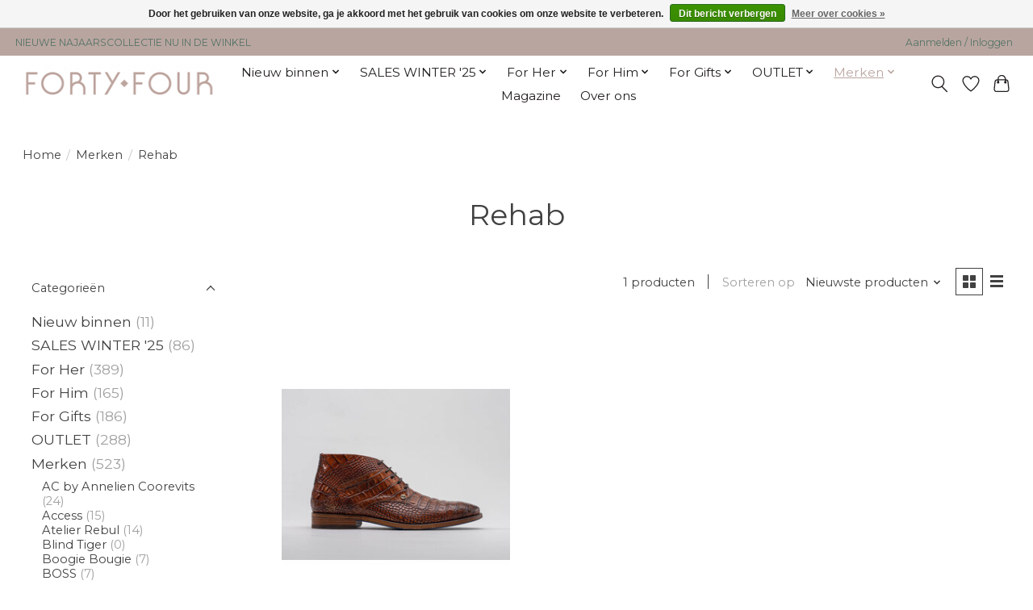

--- FILE ---
content_type: text/html;charset=utf-8
request_url: https://shop.fortyfour.be/merken/rehab/
body_size: 15812
content:
<!DOCTYPE html>
<html lang="nl">
  <head>
    <meta charset="utf-8"/>
<!-- [START] 'blocks/head.rain' -->
<!--

  (c) 2008-2026 Lightspeed Netherlands B.V.
  http://www.lightspeedhq.com
  Generated: 14-01-2026 @ 21:20:48

-->
<link rel="canonical" href="https://shop.fortyfour.be/merken/rehab/"/>
<link rel="alternate" href="https://shop.fortyfour.be/index.rss" type="application/rss+xml" title="Nieuwe producten"/>
<link href="https://cdn.webshopapp.com/assets/cookielaw.css?2025-02-20" rel="stylesheet" type="text/css"/>
<meta name="robots" content="noodp,noydir"/>
<meta name="google-site-verification" content="R1TLjzboKBXmbTFKcCMCLl38zqtskOf3JMyxaemH85g"/>
<meta property="og:url" content="https://shop.fortyfour.be/merken/rehab/?source=facebook"/>
<meta property="og:site_name" content="Fortyfour"/>
<meta property="og:title" content="Rehab"/>
<meta property="og:description" content="Modewinkel te Beselare. <br />
Kledingwinkel voor hem en haar."/>
<script>
google-site-verification=0StfxxZX7bahX5qmKbtogW-y76-2mKoE81yMWp1hdRg
</script>
<script>
<!-- Meta Pixel Code -->
<script>
!function(f,b,e,v,n,t,s)
{if(f.fbq)return;n=f.fbq=function(){n.callMethod?
n.callMethod.apply(n,arguments):n.queue.push(arguments)};
if(!f._fbq)f._fbq=n;n.push=n;n.loaded=!0;n.version='2.0';
n.queue=[];t=b.createElement(e);t.async=!0;
t.src=v;s=b.getElementsByTagName(e)[0];
s.parentNode.insertBefore(t,s)}(window, document,'script',
'https://connect.facebook.net/en_US/fbevents.js');
fbq('init', '450663900330715');
fbq('track', 'PageView');
</script>
<noscript><img height="1" width="1" style="display:none"
src="https://www.facebook.com/tr?id=450663900330715&ev=PageView&noscript=1"
/></noscript>
<!-- End Meta Pixel Code -->
</script>
<script>
<meta name="facebook-domain-verification" content="87heq8yx4p5myda4fb2559hclns6vt" />
</script>
<script src="https://apps.elfsight.com/p/platform.js"></script>
<!--[if lt IE 9]>
<script src="https://cdn.webshopapp.com/assets/html5shiv.js?2025-02-20"></script>
<![endif]-->
<!-- [END] 'blocks/head.rain' -->
    <title>Rehab - Fortyfour</title>
    <meta name="description" content="Modewinkel te Beselare. <br />
Kledingwinkel voor hem en haar." />
    <meta name="keywords" content="Rehab" />
    <meta http-equiv="X-UA-Compatible" content="IE=edge">
    <meta name="viewport" content="width=device-width, initial-scale=1">
    <meta name="apple-mobile-web-app-capable" content="yes">
    <meta name="apple-mobile-web-app-status-bar-style" content="black">
    
    <script>document.getElementsByTagName("html")[0].className += " js";</script>

    <link rel="shortcut icon" href="https://cdn.webshopapp.com/shops/330195/themes/178186/v/1012179/assets/favicon.png?20211207125806" type="image/x-icon" />
    <link href='//fonts.googleapis.com/css?family=Montserrat:400,300,600&display=swap' rel='stylesheet' type='text/css'>
    <link href='//fonts.googleapis.com/css?family=Montserrat:400,300,600&display=swap' rel='stylesheet' type='text/css'>
    <link rel="stylesheet" href="https://cdn.webshopapp.com/assets/gui-2-0.css?2025-02-20" />
    <link rel="stylesheet" href="https://cdn.webshopapp.com/assets/gui-responsive-2-0.css?2025-02-20" />
    <link id="lightspeedframe" rel="stylesheet" href="https://cdn.webshopapp.com/shops/330195/themes/178186/assets/style.css?20260107122911" />
    <!-- browsers not supporting CSS variables -->
    <script>
      if(!('CSS' in window) || !CSS.supports('color', 'var(--color-var)')) {var cfStyle = document.getElementById('lightspeedframe');if(cfStyle) {var href = cfStyle.getAttribute('href');href = href.replace('style.css', 'style-fallback.css');cfStyle.setAttribute('href', href);}}
    </script>
    <link rel="stylesheet" href="https://cdn.webshopapp.com/shops/330195/themes/178186/assets/settings.css?20260107122911" />
    <link rel="stylesheet" href="https://cdn.webshopapp.com/shops/330195/themes/178186/assets/custom.css?20260107122911" />

    <script src="https://cdn.webshopapp.com/assets/jquery-1-9-1.js?2025-02-20"></script>
    <script src="https://cdn.webshopapp.com/assets/jquery-ui-1-10-1.js?2025-02-20"></script>

  </head>
  <body>
    
          <header class="main-header main-header--mobile js-main-header position-relative">
  <div class="main-header__top-section">
    <div class="main-header__nav-grid justify-between@md container max-width-lg text-xs padding-y-xxs">
      <div>NIEUWE NAJAARSCOLLECTIE NU IN DE WINKEL </div>
      <ul class="main-header__list flex-grow flex-basis-0 justify-end@md display@md">        
                
                        <li class="main-header__item"><a href="https://shop.fortyfour.be/account/" class="main-header__link" title="Mijn account">Aanmelden / Inloggen</a></li>
      </ul>
    </div>
  </div>
  <div class="main-header__mobile-content container max-width-lg">
          <a href="https://shop.fortyfour.be/" class="main-header__logo" title="Fortyfour">
        <img src="https://cdn.webshopapp.com/shops/330195/themes/178186/v/913032/assets/logo.png?20211108114421" alt="Fortyfour">
              </a>
        
    <div class="flex items-center">
            <a href="https://shop.fortyfour.be/account/wishlist/" class="main-header__mobile-btn js-tab-focus">
        <svg class="icon" viewBox="0 0 24 25" fill="none"><title>Ga naar verlanglijst</title><path d="M11.3785 4.50387L12 5.42378L12.6215 4.50387C13.6598 2.96698 15.4376 1.94995 17.4545 1.94995C20.65 1.94995 23.232 4.49701 23.25 7.6084C23.2496 8.53335 22.927 9.71432 22.3056 11.056C21.689 12.3875 20.8022 13.8258 19.7333 15.249C17.6019 18.0872 14.7978 20.798 12.0932 22.4477L12 22.488L11.9068 22.4477C9.20215 20.798 6.3981 18.0872 4.26667 15.249C3.1978 13.8258 2.31101 12.3875 1.69437 11.056C1.07303 9.71436 0.750466 8.53342 0.75 7.60848C0.767924 4.49706 3.34993 1.94995 6.54545 1.94995C8.56242 1.94995 10.3402 2.96698 11.3785 4.50387Z" stroke="currentColor" stroke-width="1.5" fill="none"/></svg>
        <span class="sr-only">Verlanglijst</span>
      </a>
            <button class="reset main-header__mobile-btn js-tab-focus" aria-controls="cartDrawer">
        <svg class="icon" viewBox="0 0 24 25" fill="none"><title>Winkelwagen in-/uitschakelen</title><path d="M2.90171 9.65153C3.0797 8.00106 4.47293 6.75 6.13297 6.75H17.867C19.527 6.75 20.9203 8.00105 21.0982 9.65153L22.1767 19.6515C22.3839 21.5732 20.8783 23.25 18.9454 23.25H5.05454C3.1217 23.25 1.61603 21.5732 1.82328 19.6515L2.90171 9.65153Z" stroke="currentColor" stroke-width="1.5" fill="none"/>
        <path d="M7.19995 9.6001V5.7001C7.19995 2.88345 9.4833 0.600098 12.3 0.600098C15.1166 0.600098 17.4 2.88345 17.4 5.7001V9.6001" stroke="currentColor" stroke-width="1.5" fill="none"/>
        <circle cx="7.19996" cy="10.2001" r="1.8" fill="currentColor"/>
        <ellipse cx="17.4" cy="10.2001" rx="1.8" ry="1.8" fill="currentColor"/></svg>
        <span class="sr-only">Winkelwagen</span>
              </button>

      <button class="reset anim-menu-btn js-anim-menu-btn main-header__nav-control js-tab-focus" aria-label="Toggle menu">
        <i class="anim-menu-btn__icon anim-menu-btn__icon--close" aria-hidden="true"></i>
      </button>
    </div>
  </div>

  <div class="main-header__nav" role="navigation">
    <div class="main-header__nav-grid justify-between@md container max-width-lg">
      <div class="main-header__nav-logo-wrapper flex-shrink-0">
        
                  <a href="https://shop.fortyfour.be/" class="main-header__logo" title="Fortyfour">
            <img src="https://cdn.webshopapp.com/shops/330195/themes/178186/v/913032/assets/logo.png?20211108114421" alt="Fortyfour">
                      </a>
              </div>
      
      <form action="https://shop.fortyfour.be/search/" method="get" role="search" class="padding-y-md hide@md">
        <label class="sr-only" for="searchInputMobile">Zoeken</label>
        <input class="header-v3__nav-form-control form-control width-100%" value="" autocomplete="off" type="search" name="q" id="searchInputMobile" placeholder="Zoeken ...">
      </form>

      <ul class="main-header__list flex-grow flex-basis-0 flex-wrap justify-center@md">
        
        
                <li class="main-header__item js-main-nav__item">
          <a class="main-header__link js-main-nav__control" href="https://shop.fortyfour.be/nieuw-binnen/">
            <span>Nieuw binnen</span>            <svg class="main-header__dropdown-icon icon" viewBox="0 0 16 16"><polygon fill="currentColor" points="8,11.4 2.6,6 4,4.6 8,8.6 12,4.6 13.4,6 "></polygon></svg>                        <i class="main-header__arrow-icon" aria-hidden="true">
              <svg class="icon" viewBox="0 0 16 16">
                <g class="icon__group" fill="none" stroke="currentColor" stroke-linecap="square" stroke-miterlimit="10" stroke-width="2">
                  <path d="M2 2l12 12" />
                  <path d="M14 2L2 14" />
                </g>
              </svg>
            </i>
   
                        
          </a>
                                              
          <ul class="main-header__dropdown">
            <li class="main-header__dropdown-item"><a href="https://shop.fortyfour.be/nieuw-binnen/" class="main-header__dropdown-link hide@md">Alle Nieuw binnen</a></li>
                        <li class="main-header__dropdown-item">
              <a class="main-header__dropdown-link" href="https://shop.fortyfour.be/nieuw-binnen/for-her/">
                For Her
                                              </a>

                          </li>
                        <li class="main-header__dropdown-item">
              <a class="main-header__dropdown-link" href="https://shop.fortyfour.be/nieuw-binnen/for-him/">
                For Him
                                              </a>

                          </li>
                      </ul>
                  </li>
                <li class="main-header__item js-main-nav__item">
          <a class="main-header__link js-main-nav__control" href="https://shop.fortyfour.be/sales-winter-25/">
            <span>SALES WINTER &#039;25</span>            <svg class="main-header__dropdown-icon icon" viewBox="0 0 16 16"><polygon fill="currentColor" points="8,11.4 2.6,6 4,4.6 8,8.6 12,4.6 13.4,6 "></polygon></svg>                        <i class="main-header__arrow-icon" aria-hidden="true">
              <svg class="icon" viewBox="0 0 16 16">
                <g class="icon__group" fill="none" stroke="currentColor" stroke-linecap="square" stroke-miterlimit="10" stroke-width="2">
                  <path d="M2 2l12 12" />
                  <path d="M14 2L2 14" />
                </g>
              </svg>
            </i>
   
                        
          </a>
                                              
          <ul class="main-header__dropdown">
            <li class="main-header__dropdown-item"><a href="https://shop.fortyfour.be/sales-winter-25/" class="main-header__dropdown-link hide@md">Alle SALES WINTER &#039;25</a></li>
                        <li class="main-header__dropdown-item">
              <a class="main-header__dropdown-link" href="https://shop.fortyfour.be/sales-winter-25/for-him/">
                For Him
                                              </a>

                          </li>
                        <li class="main-header__dropdown-item">
              <a class="main-header__dropdown-link" href="https://shop.fortyfour.be/sales-winter-25/for-her/">
                For Her
                                              </a>

                          </li>
                      </ul>
                  </li>
                <li class="main-header__item js-main-nav__item">
          <a class="main-header__link js-main-nav__control" href="https://shop.fortyfour.be/for-her/">
            <span>For Her </span>            <svg class="main-header__dropdown-icon icon" viewBox="0 0 16 16"><polygon fill="currentColor" points="8,11.4 2.6,6 4,4.6 8,8.6 12,4.6 13.4,6 "></polygon></svg>                        <i class="main-header__arrow-icon" aria-hidden="true">
              <svg class="icon" viewBox="0 0 16 16">
                <g class="icon__group" fill="none" stroke="currentColor" stroke-linecap="square" stroke-miterlimit="10" stroke-width="2">
                  <path d="M2 2l12 12" />
                  <path d="M14 2L2 14" />
                </g>
              </svg>
            </i>
   
                        
          </a>
                                              
          <ul class="main-header__dropdown">
            <li class="main-header__dropdown-item"><a href="https://shop.fortyfour.be/for-her/" class="main-header__dropdown-link hide@md">Alle For Her </a></li>
                        <li class="main-header__dropdown-item js-main-nav__item position-relative">
              <a class="main-header__dropdown-link js-main-nav__control flex justify-between " href="https://shop.fortyfour.be/for-her/kleding/">
                Kleding
                <svg class="dropdown__desktop-icon icon" aria-hidden="true" viewBox="0 0 12 12"><polyline stroke-width="1" stroke="currentColor" fill="none" stroke-linecap="round" stroke-linejoin="round" points="3.5 0.5 9.5 6 3.5 11.5"></polyline></svg>                                <i class="main-header__arrow-icon" aria-hidden="true">
                  <svg class="icon" viewBox="0 0 16 16">
                    <g class="icon__group" fill="none" stroke="currentColor" stroke-linecap="square" stroke-miterlimit="10" stroke-width="2">
                      <path d="M2 2l12 12" />
                      <path d="M14 2L2 14" />
                    </g>
                  </svg>
                </i>
                              </a>

                            <ul class="main-header__dropdown">
                <li><a href="https://shop.fortyfour.be/for-her/kleding/" class="main-header__dropdown-link hide@md">Alle Kleding</a></li>
                                <li><a class="main-header__dropdown-link" href="https://shop.fortyfour.be/for-her/kleding/jurken-jumpsuits/">Jurken | Jumpsuits</a></li>
                                <li><a class="main-header__dropdown-link" href="https://shop.fortyfour.be/for-her/kleding/jassen-blazers/">Jassen | Blazers</a></li>
                                <li><a class="main-header__dropdown-link" href="https://shop.fortyfour.be/for-her/kleding/tops-blouses/">Tops | Blouses</a></li>
                                <li><a class="main-header__dropdown-link" href="https://shop.fortyfour.be/for-her/kleding/pulls-gilets/">Pulls | Gilets</a></li>
                                <li><a class="main-header__dropdown-link" href="https://shop.fortyfour.be/for-her/kleding/broeken-jeans/">Broeken | Jeans</a></li>
                                <li><a class="main-header__dropdown-link" href="https://shop.fortyfour.be/for-her/kleding/rokken/">Rokken</a></li>
                                <li><a class="main-header__dropdown-link" href="https://shop.fortyfour.be/for-her/kleding/shorts/">Shorts</a></li>
                              </ul>
                          </li>
                        <li class="main-header__dropdown-item js-main-nav__item position-relative">
              <a class="main-header__dropdown-link js-main-nav__control flex justify-between " href="https://shop.fortyfour.be/for-her/accessoires/">
                Accessoires
                <svg class="dropdown__desktop-icon icon" aria-hidden="true" viewBox="0 0 12 12"><polyline stroke-width="1" stroke="currentColor" fill="none" stroke-linecap="round" stroke-linejoin="round" points="3.5 0.5 9.5 6 3.5 11.5"></polyline></svg>                                <i class="main-header__arrow-icon" aria-hidden="true">
                  <svg class="icon" viewBox="0 0 16 16">
                    <g class="icon__group" fill="none" stroke="currentColor" stroke-linecap="square" stroke-miterlimit="10" stroke-width="2">
                      <path d="M2 2l12 12" />
                      <path d="M14 2L2 14" />
                    </g>
                  </svg>
                </i>
                              </a>

                            <ul class="main-header__dropdown">
                <li><a href="https://shop.fortyfour.be/for-her/accessoires/" class="main-header__dropdown-link hide@md">Alle Accessoires</a></li>
                                <li><a class="main-header__dropdown-link" href="https://shop.fortyfour.be/for-her/accessoires/riemen/">Riemen</a></li>
                                <li><a class="main-header__dropdown-link" href="https://shop.fortyfour.be/for-her/accessoires/sjaals/">Sjaals</a></li>
                                <li><a class="main-header__dropdown-link" href="https://shop.fortyfour.be/for-her/accessoires/hoeden-mutsen/">Hoeden | Mutsen</a></li>
                                <li><a class="main-header__dropdown-link" href="https://shop.fortyfour.be/for-her/accessoires/tassen/">Tassen</a></li>
                              </ul>
                          </li>
                        <li class="main-header__dropdown-item js-main-nav__item position-relative">
              <a class="main-header__dropdown-link js-main-nav__control flex justify-between " href="https://shop.fortyfour.be/for-her/schoenen/">
                Schoenen
                <svg class="dropdown__desktop-icon icon" aria-hidden="true" viewBox="0 0 12 12"><polyline stroke-width="1" stroke="currentColor" fill="none" stroke-linecap="round" stroke-linejoin="round" points="3.5 0.5 9.5 6 3.5 11.5"></polyline></svg>                                <i class="main-header__arrow-icon" aria-hidden="true">
                  <svg class="icon" viewBox="0 0 16 16">
                    <g class="icon__group" fill="none" stroke="currentColor" stroke-linecap="square" stroke-miterlimit="10" stroke-width="2">
                      <path d="M2 2l12 12" />
                      <path d="M14 2L2 14" />
                    </g>
                  </svg>
                </i>
                              </a>

                            <ul class="main-header__dropdown">
                <li><a href="https://shop.fortyfour.be/for-her/schoenen/" class="main-header__dropdown-link hide@md">Alle Schoenen</a></li>
                                <li><a class="main-header__dropdown-link" href="https://shop.fortyfour.be/for-her/schoenen/platte-schoenen/">Platte schoenen</a></li>
                                <li><a class="main-header__dropdown-link" href="https://shop.fortyfour.be/for-her/schoenen/hakken/">Hakken</a></li>
                                <li><a class="main-header__dropdown-link" href="https://shop.fortyfour.be/for-her/schoenen/laarzen/">Laarzen</a></li>
                                <li><a class="main-header__dropdown-link" href="https://shop.fortyfour.be/for-her/schoenen/sneakers/">Sneakers</a></li>
                                <li><a class="main-header__dropdown-link" href="https://shop.fortyfour.be/for-her/schoenen/slippers/">Slippers</a></li>
                              </ul>
                          </li>
                        <li class="main-header__dropdown-item">
              <a class="main-header__dropdown-link" href="https://shop.fortyfour.be/for-her/outlet/">
                Outlet
                                              </a>

                          </li>
                      </ul>
                  </li>
                <li class="main-header__item js-main-nav__item">
          <a class="main-header__link js-main-nav__control" href="https://shop.fortyfour.be/for-him/">
            <span>For Him</span>            <svg class="main-header__dropdown-icon icon" viewBox="0 0 16 16"><polygon fill="currentColor" points="8,11.4 2.6,6 4,4.6 8,8.6 12,4.6 13.4,6 "></polygon></svg>                        <i class="main-header__arrow-icon" aria-hidden="true">
              <svg class="icon" viewBox="0 0 16 16">
                <g class="icon__group" fill="none" stroke="currentColor" stroke-linecap="square" stroke-miterlimit="10" stroke-width="2">
                  <path d="M2 2l12 12" />
                  <path d="M14 2L2 14" />
                </g>
              </svg>
            </i>
   
                        
          </a>
                                              
          <ul class="main-header__dropdown">
            <li class="main-header__dropdown-item"><a href="https://shop.fortyfour.be/for-him/" class="main-header__dropdown-link hide@md">Alle For Him</a></li>
                        <li class="main-header__dropdown-item js-main-nav__item position-relative">
              <a class="main-header__dropdown-link js-main-nav__control flex justify-between " href="https://shop.fortyfour.be/for-him/kleding/">
                Kleding
                <svg class="dropdown__desktop-icon icon" aria-hidden="true" viewBox="0 0 12 12"><polyline stroke-width="1" stroke="currentColor" fill="none" stroke-linecap="round" stroke-linejoin="round" points="3.5 0.5 9.5 6 3.5 11.5"></polyline></svg>                                <i class="main-header__arrow-icon" aria-hidden="true">
                  <svg class="icon" viewBox="0 0 16 16">
                    <g class="icon__group" fill="none" stroke="currentColor" stroke-linecap="square" stroke-miterlimit="10" stroke-width="2">
                      <path d="M2 2l12 12" />
                      <path d="M14 2L2 14" />
                    </g>
                  </svg>
                </i>
                              </a>

                            <ul class="main-header__dropdown">
                <li><a href="https://shop.fortyfour.be/for-him/kleding/" class="main-header__dropdown-link hide@md">Alle Kleding</a></li>
                                <li><a class="main-header__dropdown-link" href="https://shop.fortyfour.be/for-him/kleding/tops-polos/">Tops | Polo&#039;s</a></li>
                                <li><a class="main-header__dropdown-link" href="https://shop.fortyfour.be/for-him/kleding/hemden/">Hemden</a></li>
                                <li><a class="main-header__dropdown-link" href="https://shop.fortyfour.be/for-him/kleding/pulls-gilets/">Pulls | Gilets</a></li>
                                <li><a class="main-header__dropdown-link" href="https://shop.fortyfour.be/for-him/kleding/jassen-blazers/">Jassen | Blazers</a></li>
                                <li><a class="main-header__dropdown-link" href="https://shop.fortyfour.be/for-him/kleding/broeken-jeans/">Broeken | Jeans</a></li>
                                <li><a class="main-header__dropdown-link" href="https://shop.fortyfour.be/for-him/kleding/shorts/">Shorts</a></li>
                              </ul>
                          </li>
                        <li class="main-header__dropdown-item js-main-nav__item position-relative">
              <a class="main-header__dropdown-link js-main-nav__control flex justify-between " href="https://shop.fortyfour.be/for-him/accessoires/">
                Accessoires
                <svg class="dropdown__desktop-icon icon" aria-hidden="true" viewBox="0 0 12 12"><polyline stroke-width="1" stroke="currentColor" fill="none" stroke-linecap="round" stroke-linejoin="round" points="3.5 0.5 9.5 6 3.5 11.5"></polyline></svg>                                <i class="main-header__arrow-icon" aria-hidden="true">
                  <svg class="icon" viewBox="0 0 16 16">
                    <g class="icon__group" fill="none" stroke="currentColor" stroke-linecap="square" stroke-miterlimit="10" stroke-width="2">
                      <path d="M2 2l12 12" />
                      <path d="M14 2L2 14" />
                    </g>
                  </svg>
                </i>
                              </a>

                            <ul class="main-header__dropdown">
                <li><a href="https://shop.fortyfour.be/for-him/accessoires/" class="main-header__dropdown-link hide@md">Alle Accessoires</a></li>
                                <li><a class="main-header__dropdown-link" href="https://shop.fortyfour.be/for-him/accessoires/hoeden-mutsen/">Hoeden | Mutsen</a></li>
                                <li><a class="main-header__dropdown-link" href="https://shop.fortyfour.be/for-him/accessoires/tassen/">Tassen</a></li>
                                <li><a class="main-header__dropdown-link" href="https://shop.fortyfour.be/for-him/accessoires/riemen/">Riemen</a></li>
                                <li><a class="main-header__dropdown-link" href="https://shop.fortyfour.be/for-him/accessoires/sokken/">Sokken</a></li>
                                <li><a class="main-header__dropdown-link" href="https://shop.fortyfour.be/for-him/accessoires/sjaals/">Sjaals</a></li>
                                <li><a class="main-header__dropdown-link" href="https://shop.fortyfour.be/for-him/accessoires/ondermode-badmode/">Ondermode | Badmode</a></li>
                              </ul>
                          </li>
                        <li class="main-header__dropdown-item js-main-nav__item position-relative">
              <a class="main-header__dropdown-link js-main-nav__control flex justify-between " href="https://shop.fortyfour.be/for-him/schoenen/">
                Schoenen
                <svg class="dropdown__desktop-icon icon" aria-hidden="true" viewBox="0 0 12 12"><polyline stroke-width="1" stroke="currentColor" fill="none" stroke-linecap="round" stroke-linejoin="round" points="3.5 0.5 9.5 6 3.5 11.5"></polyline></svg>                                <i class="main-header__arrow-icon" aria-hidden="true">
                  <svg class="icon" viewBox="0 0 16 16">
                    <g class="icon__group" fill="none" stroke="currentColor" stroke-linecap="square" stroke-miterlimit="10" stroke-width="2">
                      <path d="M2 2l12 12" />
                      <path d="M14 2L2 14" />
                    </g>
                  </svg>
                </i>
                              </a>

                            <ul class="main-header__dropdown">
                <li><a href="https://shop.fortyfour.be/for-him/schoenen/" class="main-header__dropdown-link hide@md">Alle Schoenen</a></li>
                                <li><a class="main-header__dropdown-link" href="https://shop.fortyfour.be/for-him/schoenen/boots/">Boots</a></li>
                                <li><a class="main-header__dropdown-link" href="https://shop.fortyfour.be/for-him/schoenen/slippers/">Slippers</a></li>
                                <li><a class="main-header__dropdown-link" href="https://shop.fortyfour.be/for-him/schoenen/platte-schoenen/">Platte schoenen</a></li>
                              </ul>
                          </li>
                        <li class="main-header__dropdown-item">
              <a class="main-header__dropdown-link" href="https://shop.fortyfour.be/for-him/outlet/">
                Outlet
                                              </a>

                          </li>
                      </ul>
                  </li>
                <li class="main-header__item js-main-nav__item">
          <a class="main-header__link js-main-nav__control" href="https://shop.fortyfour.be/for-gifts/">
            <span>For Gifts</span>            <svg class="main-header__dropdown-icon icon" viewBox="0 0 16 16"><polygon fill="currentColor" points="8,11.4 2.6,6 4,4.6 8,8.6 12,4.6 13.4,6 "></polygon></svg>                        <i class="main-header__arrow-icon" aria-hidden="true">
              <svg class="icon" viewBox="0 0 16 16">
                <g class="icon__group" fill="none" stroke="currentColor" stroke-linecap="square" stroke-miterlimit="10" stroke-width="2">
                  <path d="M2 2l12 12" />
                  <path d="M14 2L2 14" />
                </g>
              </svg>
            </i>
   
                        
          </a>
                                              
          <ul class="main-header__dropdown">
            <li class="main-header__dropdown-item"><a href="https://shop.fortyfour.be/for-gifts/" class="main-header__dropdown-link hide@md">Alle For Gifts</a></li>
                        <li class="main-header__dropdown-item js-main-nav__item position-relative">
              <a class="main-header__dropdown-link js-main-nav__control flex justify-between " href="https://shop.fortyfour.be/for-gifts/cadeabonnen/">
                Cadeabonnen
                <svg class="dropdown__desktop-icon icon" aria-hidden="true" viewBox="0 0 12 12"><polyline stroke-width="1" stroke="currentColor" fill="none" stroke-linecap="round" stroke-linejoin="round" points="3.5 0.5 9.5 6 3.5 11.5"></polyline></svg>                                <i class="main-header__arrow-icon" aria-hidden="true">
                  <svg class="icon" viewBox="0 0 16 16">
                    <g class="icon__group" fill="none" stroke="currentColor" stroke-linecap="square" stroke-miterlimit="10" stroke-width="2">
                      <path d="M2 2l12 12" />
                      <path d="M14 2L2 14" />
                    </g>
                  </svg>
                </i>
                              </a>

                            <ul class="main-header__dropdown">
                <li><a href="https://shop.fortyfour.be/for-gifts/cadeabonnen/" class="main-header__dropdown-link hide@md">Alle Cadeabonnen</a></li>
                                <li><a class="main-header__dropdown-link" href="https://shop.fortyfour.be/for-gifts/cadeabonnen/for-him/">For Him</a></li>
                                <li><a class="main-header__dropdown-link" href="https://shop.fortyfour.be/for-gifts/cadeabonnen/for-her/">For Her</a></li>
                                <li><a class="main-header__dropdown-link" href="https://shop.fortyfour.be/for-gifts/cadeabonnen/online-cadeaubon/">Online cadeaubon</a></li>
                              </ul>
                          </li>
                        <li class="main-header__dropdown-item">
              <a class="main-header__dropdown-link" href="https://shop.fortyfour.be/for-gifts/foods-drinks/">
                Foods &amp; Drinks
                                              </a>

                          </li>
                        <li class="main-header__dropdown-item js-main-nav__item position-relative">
              <a class="main-header__dropdown-link js-main-nav__control flex justify-between " href="https://shop.fortyfour.be/for-gifts/home-deco/">
                Home &amp; Deco
                <svg class="dropdown__desktop-icon icon" aria-hidden="true" viewBox="0 0 12 12"><polyline stroke-width="1" stroke="currentColor" fill="none" stroke-linecap="round" stroke-linejoin="round" points="3.5 0.5 9.5 6 3.5 11.5"></polyline></svg>                                <i class="main-header__arrow-icon" aria-hidden="true">
                  <svg class="icon" viewBox="0 0 16 16">
                    <g class="icon__group" fill="none" stroke="currentColor" stroke-linecap="square" stroke-miterlimit="10" stroke-width="2">
                      <path d="M2 2l12 12" />
                      <path d="M14 2L2 14" />
                    </g>
                  </svg>
                </i>
                              </a>

                            <ul class="main-header__dropdown">
                <li><a href="https://shop.fortyfour.be/for-gifts/home-deco/" class="main-header__dropdown-link hide@md">Alle Home &amp; Deco</a></li>
                                <li><a class="main-header__dropdown-link" href="https://shop.fortyfour.be/for-gifts/home-deco/keuken/">Keuken</a></li>
                                <li><a class="main-header__dropdown-link" href="https://shop.fortyfour.be/for-gifts/home-deco/deco/">Deco</a></li>
                                <li><a class="main-header__dropdown-link" href="https://shop.fortyfour.be/for-gifts/home-deco/boeken/">Boeken</a></li>
                                <li><a class="main-header__dropdown-link" href="https://shop.fortyfour.be/for-gifts/home-deco/seizoensdeco/">Seizoensdeco</a></li>
                                <li><a class="main-header__dropdown-link" href="https://shop.fortyfour.be/for-gifts/home-deco/kaarsen/">Kaarsen</a></li>
                              </ul>
                          </li>
                        <li class="main-header__dropdown-item js-main-nav__item position-relative">
              <a class="main-header__dropdown-link js-main-nav__control flex justify-between " href="https://shop.fortyfour.be/for-gifts/spirits-drinks/">
                Spirits &amp; Drinks
                <svg class="dropdown__desktop-icon icon" aria-hidden="true" viewBox="0 0 12 12"><polyline stroke-width="1" stroke="currentColor" fill="none" stroke-linecap="round" stroke-linejoin="round" points="3.5 0.5 9.5 6 3.5 11.5"></polyline></svg>                                <i class="main-header__arrow-icon" aria-hidden="true">
                  <svg class="icon" viewBox="0 0 16 16">
                    <g class="icon__group" fill="none" stroke="currentColor" stroke-linecap="square" stroke-miterlimit="10" stroke-width="2">
                      <path d="M2 2l12 12" />
                      <path d="M14 2L2 14" />
                    </g>
                  </svg>
                </i>
                              </a>

                            <ul class="main-header__dropdown">
                <li><a href="https://shop.fortyfour.be/for-gifts/spirits-drinks/" class="main-header__dropdown-link hide@md">Alle Spirits &amp; Drinks</a></li>
                                <li><a class="main-header__dropdown-link" href="https://shop.fortyfour.be/for-gifts/spirits-drinks/alcoholisch/">alcoholisch</a></li>
                                <li><a class="main-header__dropdown-link" href="https://shop.fortyfour.be/for-gifts/spirits-drinks/non-alcoholisch/">non-alcoholisch</a></li>
                              </ul>
                          </li>
                        <li class="main-header__dropdown-item js-main-nav__item position-relative">
              <a class="main-header__dropdown-link js-main-nav__control flex justify-between " href="https://shop.fortyfour.be/for-gifts/fashion-beauty/">
                Fashion &amp; Beauty
                <svg class="dropdown__desktop-icon icon" aria-hidden="true" viewBox="0 0 12 12"><polyline stroke-width="1" stroke="currentColor" fill="none" stroke-linecap="round" stroke-linejoin="round" points="3.5 0.5 9.5 6 3.5 11.5"></polyline></svg>                                <i class="main-header__arrow-icon" aria-hidden="true">
                  <svg class="icon" viewBox="0 0 16 16">
                    <g class="icon__group" fill="none" stroke="currentColor" stroke-linecap="square" stroke-miterlimit="10" stroke-width="2">
                      <path d="M2 2l12 12" />
                      <path d="M14 2L2 14" />
                    </g>
                  </svg>
                </i>
                              </a>

                            <ul class="main-header__dropdown">
                <li><a href="https://shop.fortyfour.be/for-gifts/fashion-beauty/" class="main-header__dropdown-link hide@md">Alle Fashion &amp; Beauty</a></li>
                                <li><a class="main-header__dropdown-link" href="https://shop.fortyfour.be/for-gifts/fashion-beauty/kleding/">Kleding</a></li>
                                <li><a class="main-header__dropdown-link" href="https://shop.fortyfour.be/for-gifts/fashion-beauty/accessoires/">Accessoires</a></li>
                                <li><a class="main-header__dropdown-link" href="https://shop.fortyfour.be/for-gifts/fashion-beauty/parfums-verzorging/">Parfums &amp; verzorging</a></li>
                              </ul>
                          </li>
                      </ul>
                  </li>
                <li class="main-header__item js-main-nav__item">
          <a class="main-header__link js-main-nav__control" href="https://shop.fortyfour.be/outlet/">
            <span>OUTLET</span>            <svg class="main-header__dropdown-icon icon" viewBox="0 0 16 16"><polygon fill="currentColor" points="8,11.4 2.6,6 4,4.6 8,8.6 12,4.6 13.4,6 "></polygon></svg>                        <i class="main-header__arrow-icon" aria-hidden="true">
              <svg class="icon" viewBox="0 0 16 16">
                <g class="icon__group" fill="none" stroke="currentColor" stroke-linecap="square" stroke-miterlimit="10" stroke-width="2">
                  <path d="M2 2l12 12" />
                  <path d="M14 2L2 14" />
                </g>
              </svg>
            </i>
   
                        
          </a>
                                              
          <ul class="main-header__dropdown">
            <li class="main-header__dropdown-item"><a href="https://shop.fortyfour.be/outlet/" class="main-header__dropdown-link hide@md">Alle OUTLET</a></li>
                        <li class="main-header__dropdown-item">
              <a class="main-header__dropdown-link" href="https://shop.fortyfour.be/outlet/outlet-for-her/">
                Outlet - For Her
                                              </a>

                          </li>
                        <li class="main-header__dropdown-item">
              <a class="main-header__dropdown-link" href="https://shop.fortyfour.be/outlet/outlet-for-him/">
                Outlet - For Him
                                              </a>

                          </li>
                        <li class="main-header__dropdown-item">
              <a class="main-header__dropdown-link" href="https://shop.fortyfour.be/outlet/outlet-for-gifts/">
                Outlet - For Gifts
                                              </a>

                          </li>
                        <li class="main-header__dropdown-item">
              <a class="main-header__dropdown-link" href="https://shop.fortyfour.be/outlet/outlet-tot-70/">
                OUTLET tot -70%
                                              </a>

                          </li>
                      </ul>
                  </li>
                <li class="main-header__item js-main-nav__item">
          <a class="main-header__link js-main-nav__control" href="https://shop.fortyfour.be/merken/" aria-current="page">
            <span>Merken</span>            <svg class="main-header__dropdown-icon icon" viewBox="0 0 16 16"><polygon fill="currentColor" points="8,11.4 2.6,6 4,4.6 8,8.6 12,4.6 13.4,6 "></polygon></svg>                        <i class="main-header__arrow-icon" aria-hidden="true">
              <svg class="icon" viewBox="0 0 16 16">
                <g class="icon__group" fill="none" stroke="currentColor" stroke-linecap="square" stroke-miterlimit="10" stroke-width="2">
                  <path d="M2 2l12 12" />
                  <path d="M14 2L2 14" />
                </g>
              </svg>
            </i>
   
                        
          </a>
                                              
          <ul class="main-header__dropdown">
            <li class="main-header__dropdown-item"><a href="https://shop.fortyfour.be/merken/" class="main-header__dropdown-link hide@md" aria-current="page">Alle Merken</a></li>
                        <li class="main-header__dropdown-item">
              <a class="main-header__dropdown-link" href="https://shop.fortyfour.be/merken/ac-by-annelien-coorevits/">
                AC by Annelien Coorevits
                                              </a>

                          </li>
                        <li class="main-header__dropdown-item">
              <a class="main-header__dropdown-link" href="https://shop.fortyfour.be/merken/access/">
                Access
                                              </a>

                          </li>
                        <li class="main-header__dropdown-item">
              <a class="main-header__dropdown-link" href="https://shop.fortyfour.be/merken/atelier-rebul/">
                Atelier Rebul
                                              </a>

                          </li>
                        <li class="main-header__dropdown-item">
              <a class="main-header__dropdown-link" href="https://shop.fortyfour.be/merken/blind-tiger/">
                Blind Tiger
                                              </a>

                          </li>
                        <li class="main-header__dropdown-item">
              <a class="main-header__dropdown-link" href="https://shop.fortyfour.be/merken/boogie-bougie/">
                Boogie Bougie
                                              </a>

                          </li>
                        <li class="main-header__dropdown-item">
              <a class="main-header__dropdown-link" href="https://shop.fortyfour.be/merken/boss/">
                BOSS
                                              </a>

                          </li>
                        <li class="main-header__dropdown-item">
              <a class="main-header__dropdown-link" href="https://shop.fortyfour.be/merken/boska/">
                BOSKA
                                              </a>

                          </li>
                        <li class="main-header__dropdown-item">
              <a class="main-header__dropdown-link" href="https://shop.fortyfour.be/merken/bsb/">
                BSB
                                              </a>

                          </li>
                        <li class="main-header__dropdown-item">
              <a class="main-header__dropdown-link" href="https://shop.fortyfour.be/merken/by-bar/">
                 By-Bar
                                              </a>

                          </li>
                        <li class="main-header__dropdown-item">
              <a class="main-header__dropdown-link" href="https://shop.fortyfour.be/merken/cosy-trendy/">
                Cosy &amp; Trendy
                                              </a>

                          </li>
                        <li class="main-header__dropdown-item">
              <a class="main-header__dropdown-link" href="https://shop.fortyfour.be/merken/cycleur-de-luxe/">
                Cycleur De Luxe
                                              </a>

                          </li>
                        <li class="main-header__dropdown-item">
              <a class="main-header__dropdown-link" href="https://shop.fortyfour.be/merken/desoto/">
                DESOTO
                                              </a>

                          </li>
                        <li class="main-header__dropdown-item">
              <a class="main-header__dropdown-link" href="https://shop.fortyfour.be/merken/dry-lake/">
                Dry Lake
                                              </a>

                          </li>
                        <li class="main-header__dropdown-item">
              <a class="main-header__dropdown-link" href="https://shop.fortyfour.be/merken/dstrezzed/">
                Dstrezzed
                                              </a>

                          </li>
                        <li class="main-header__dropdown-item">
              <a class="main-header__dropdown-link" href="https://shop.fortyfour.be/merken/due-amanti/">
                Due Amanti
                                              </a>

                          </li>
                        <li class="main-header__dropdown-item">
              <a class="main-header__dropdown-link" href="https://shop.fortyfour.be/merken/esqualo/">
                Esqualo
                                              </a>

                          </li>
                        <li class="main-header__dropdown-item">
              <a class="main-header__dropdown-link" href="https://shop.fortyfour.be/merken/fracomina/">
                Fracomina
                                              </a>

                          </li>
                        <li class="main-header__dropdown-item">
              <a class="main-header__dropdown-link" href="https://shop.fortyfour.be/merken/guess-jeans/">
                Guess Jeans
                                              </a>

                          </li>
                        <li class="main-header__dropdown-item">
              <a class="main-header__dropdown-link" href="https://shop.fortyfour.be/merken/guess-marciano/">
                Guess Marciano
                                              </a>

                          </li>
                        <li class="main-header__dropdown-item">
              <a class="main-header__dropdown-link" href="https://shop.fortyfour.be/merken/harper-yve/">
                Harper &amp; Yve
                                              </a>

                          </li>
                        <li class="main-header__dropdown-item">
              <a class="main-header__dropdown-link" href="https://shop.fortyfour.be/merken/homage/">
                Homage
                                              </a>

                          </li>
                        <li class="main-header__dropdown-item">
              <a class="main-header__dropdown-link" href="https://shop.fortyfour.be/merken/ibana/">
                Ibana
                                              </a>

                          </li>
                        <li class="main-header__dropdown-item">
              <a class="main-header__dropdown-link" href="https://shop.fortyfour.be/merken/jacob-cohen/">
                Jacob Cohën
                                              </a>

                          </li>
                        <li class="main-header__dropdown-item">
              <a class="main-header__dropdown-link" href="https://shop.fortyfour.be/merken/kaffe-curve/">
                Kaffe Curve
                                              </a>

                          </li>
                        <li class="main-header__dropdown-item">
              <a class="main-header__dropdown-link" href="https://shop.fortyfour.be/merken/k-way/">
                K-Way
                                              </a>

                          </li>
                        <li class="main-header__dropdown-item">
              <a class="main-header__dropdown-link" href="https://shop.fortyfour.be/merken/la-boucle/">
                La Boucle
                                              </a>

                          </li>
                        <li class="main-header__dropdown-item">
              <a class="main-header__dropdown-link" href="https://shop.fortyfour.be/merken/lalotti/">
                LaLotti
                                              </a>

                          </li>
                        <li class="main-header__dropdown-item">
              <a class="main-header__dropdown-link" href="https://shop.fortyfour.be/merken/le-temps-des-cerises/">
                Le Temps des Cerises
                                              </a>

                          </li>
                        <li class="main-header__dropdown-item">
              <a class="main-header__dropdown-link" href="https://shop.fortyfour.be/merken/leecooper/">
                LeeCooper
                                              </a>

                          </li>
                        <li class="main-header__dropdown-item">
              <a class="main-header__dropdown-link" href="https://shop.fortyfour.be/merken/leo-ugo/">
                Leo &amp; Ugo
                                              </a>

                          </li>
                        <li class="main-header__dropdown-item">
              <a class="main-header__dropdown-link" href="https://shop.fortyfour.be/merken/les-deux/">
                Les Deux
                                              </a>

                          </li>
                        <li class="main-header__dropdown-item">
              <a class="main-header__dropdown-link" href="https://shop.fortyfour.be/merken/mcalson/">
                McAlson
                                              </a>

                          </li>
                        <li class="main-header__dropdown-item">
              <a class="main-header__dropdown-link" href="https://shop.fortyfour.be/merken/new-zealand-auckland/">
                New Zealand Auckland 
                                              </a>

                          </li>
                        <li class="main-header__dropdown-item">
              <a class="main-header__dropdown-link" href="https://shop.fortyfour.be/merken/nikkie/">
                NIKKIE
                                              </a>

                          </li>
                        <li class="main-header__dropdown-item">
              <a class="main-header__dropdown-link" href="https://shop.fortyfour.be/merken/nona/">
                Nona
                                              </a>

                          </li>
                        <li class="main-header__dropdown-item">
              <a class="main-header__dropdown-link" href="https://shop.fortyfour.be/merken/nxi/">
                NXI
                                              </a>

                          </li>
                        <li class="main-header__dropdown-item">
              <a class="main-header__dropdown-link" href="https://shop.fortyfour.be/merken/olymp/">
                Olymp
                                              </a>

                          </li>
                        <li class="main-header__dropdown-item">
              <a class="main-header__dropdown-link" href="https://shop.fortyfour.be/merken/para-mi/">
                Para Mi
                                              </a>

                          </li>
                        <li class="main-header__dropdown-item">
              <a class="main-header__dropdown-link" href="https://shop.fortyfour.be/merken/paul-shark/">
                Paul &amp; Shark
                                              </a>

                          </li>
                        <li class="main-header__dropdown-item">
              <a class="main-header__dropdown-link" href="https://shop.fortyfour.be/merken/r2/">
                R2
                                              </a>

                          </li>
                        <li class="main-header__dropdown-item">
              <a class="main-header__dropdown-link" href="https://shop.fortyfour.be/merken/red-button/">
                Red Button
                                              </a>

                          </li>
                        <li class="main-header__dropdown-item">
              <a class="main-header__dropdown-link" href="https://shop.fortyfour.be/merken/rehab/" aria-current="page">
                Rehab
                                              </a>

                          </li>
                        <li class="main-header__dropdown-item">
              <a class="main-header__dropdown-link" href="https://shop.fortyfour.be/merken/rut-circle/">
                Rut &amp; Circle
                                              </a>

                          </li>
                        <li class="main-header__dropdown-item">
              <a class="main-header__dropdown-link" href="https://shop.fortyfour.be/merken/saint-tropez/">
                Saint Tropez
                                              </a>

                          </li>
                        <li class="main-header__dropdown-item">
              <a class="main-header__dropdown-link" href="https://shop.fortyfour.be/merken/she-goes-lala/">
                She goes Lala
                                              </a>

                          </li>
                        <li class="main-header__dropdown-item">
              <a class="main-header__dropdown-link" href="https://shop.fortyfour.be/merken/sun68/">
                SUN68
                                              </a>

                          </li>
                        <li class="main-header__dropdown-item">
              <a class="main-header__dropdown-link" href="https://shop.fortyfour.be/merken/taschen/">
                TASCHEN
                                              </a>

                          </li>
                        <li class="main-header__dropdown-item">
              <a class="main-header__dropdown-link" href="https://shop.fortyfour.be/merken/veuve-clicquot/">
                Veuve Clicquot
                                              </a>

                          </li>
                        <li class="main-header__dropdown-item">
              <a class="main-header__dropdown-link" href="https://shop.fortyfour.be/merken/vilagallo/">
                Vilagallo
                                              </a>

                          </li>
                        <li class="main-header__dropdown-item">
              <a class="main-header__dropdown-link" href="https://shop.fortyfour.be/merken/wellmark/">
                Wellmark
                                              </a>

                          </li>
                        <li class="main-header__dropdown-item">
              <a class="main-header__dropdown-link" href="https://shop.fortyfour.be/merken/zilton/">
                Zilton
                                              </a>

                          </li>
                        <li class="main-header__dropdown-item">
              <a class="main-header__dropdown-link" href="https://shop.fortyfour.be/merken/zuitable/">
                ZUITABLE
                                              </a>

                          </li>
                      </ul>
                  </li>
        <!--
                <li class="main-header__item">
            <a class="main-header__link" href="https://shop.fortyfour.be/giftcard/" >Cadeaubonnen</a>
        </li>
        -->
                              <li class="main-header__item">
              <a class="main-header__link" href="https://shop.fortyfour.be/blogs/fortyfour-blog/">Magazine</a>
            </li>
                  
        
                  <li class="main-header__item">
            <a class="main-header__link" href="https://www.fortyfour.be" target="_blank">
              Over ons
            </a>
          </li>
                
        <li class="main-header__item hide@md">
          <ul class="main-header__list main-header__list--mobile-items">        
            
                                    <li class="main-header__item"><a href="https://shop.fortyfour.be/account/" class="main-header__link" title="Mijn account">Aanmelden / Inloggen</a></li>
          </ul>
        </li>
        
      </ul>

      <ul class="main-header__list flex-shrink-0 justify-end@md display@md">
        <li class="main-header__item">
          
          <button class="reset switch-icon main-header__link main-header__link--icon js-toggle-search js-switch-icon js-tab-focus" aria-label="Toggle icon">
            <svg class="icon switch-icon__icon--a" viewBox="0 0 24 25"><title>Zoeken in-/uitschakelen</title><path fill-rule="evenodd" clip-rule="evenodd" d="M17.6032 9.55171C17.6032 13.6671 14.267 17.0033 10.1516 17.0033C6.03621 17.0033 2.70001 13.6671 2.70001 9.55171C2.70001 5.4363 6.03621 2.1001 10.1516 2.1001C14.267 2.1001 17.6032 5.4363 17.6032 9.55171ZM15.2499 16.9106C13.8031 17.9148 12.0461 18.5033 10.1516 18.5033C5.20779 18.5033 1.20001 14.4955 1.20001 9.55171C1.20001 4.60787 5.20779 0.600098 10.1516 0.600098C15.0955 0.600098 19.1032 4.60787 19.1032 9.55171C19.1032 12.0591 18.0724 14.3257 16.4113 15.9507L23.2916 22.8311C23.5845 23.1239 23.5845 23.5988 23.2916 23.8917C22.9987 24.1846 22.5239 24.1846 22.231 23.8917L15.2499 16.9106Z" fill="currentColor"/></svg>

            <svg class="icon switch-icon__icon--b" viewBox="0 0 32 32"><title>Zoeken in-/uitschakelen</title><g fill="none" stroke="currentColor" stroke-miterlimit="10" stroke-linecap="round" stroke-linejoin="round" stroke-width="2"><line x1="27" y1="5" x2="5" y2="27"></line><line x1="27" y1="27" x2="5" y2="5"></line></g></svg>
          </button>

        </li>
                <li class="main-header__item">
          <a href="https://shop.fortyfour.be/account/wishlist/" class="main-header__link main-header__link--icon">
            <svg class="icon" viewBox="0 0 24 25" fill="none"><title>Ga naar verlanglijst</title><path d="M11.3785 4.50387L12 5.42378L12.6215 4.50387C13.6598 2.96698 15.4376 1.94995 17.4545 1.94995C20.65 1.94995 23.232 4.49701 23.25 7.6084C23.2496 8.53335 22.927 9.71432 22.3056 11.056C21.689 12.3875 20.8022 13.8258 19.7333 15.249C17.6019 18.0872 14.7978 20.798 12.0932 22.4477L12 22.488L11.9068 22.4477C9.20215 20.798 6.3981 18.0872 4.26667 15.249C3.1978 13.8258 2.31101 12.3875 1.69437 11.056C1.07303 9.71436 0.750466 8.53342 0.75 7.60848C0.767924 4.49706 3.34993 1.94995 6.54545 1.94995C8.56242 1.94995 10.3402 2.96698 11.3785 4.50387Z" stroke="currentColor" stroke-width="1.5" fill="none"/></svg>
            <span class="sr-only">Verlanglijst</span>
          </a>
        </li>
                <li class="main-header__item">
          <a href="#0" class="main-header__link main-header__link--icon" aria-controls="cartDrawer">
            <svg class="icon" viewBox="0 0 24 25" fill="none"><title>Winkelwagen in-/uitschakelen</title><path d="M2.90171 9.65153C3.0797 8.00106 4.47293 6.75 6.13297 6.75H17.867C19.527 6.75 20.9203 8.00105 21.0982 9.65153L22.1767 19.6515C22.3839 21.5732 20.8783 23.25 18.9454 23.25H5.05454C3.1217 23.25 1.61603 21.5732 1.82328 19.6515L2.90171 9.65153Z" stroke="currentColor" stroke-width="1.5" fill="none"/>
            <path d="M7.19995 9.6001V5.7001C7.19995 2.88345 9.4833 0.600098 12.3 0.600098C15.1166 0.600098 17.4 2.88345 17.4 5.7001V9.6001" stroke="currentColor" stroke-width="1.5" fill="none"/>
            <circle cx="7.19996" cy="10.2001" r="1.8" fill="currentColor"/>
            <ellipse cx="17.4" cy="10.2001" rx="1.8" ry="1.8" fill="currentColor"/></svg>
            <span class="sr-only">Winkelwagen</span>
                      </a>
        </li>
      </ul>
      
    	<div class="main-header__search-form bg">
        <form action="https://shop.fortyfour.be/search/" method="get" role="search" class="container max-width-lg">
          <label class="sr-only" for="searchInput">Zoeken</label>
          <input class="header-v3__nav-form-control form-control width-100%" value="" autocomplete="off" type="search" name="q" id="searchInput" placeholder="Zoeken ...">
        </form>
      </div>
      
    </div>
  </div>
</header>

<div class="drawer dr-cart js-drawer" id="cartDrawer">
  <div class="drawer__content bg shadow-md flex flex-column" role="alertdialog" aria-labelledby="drawer-cart-title">
    <header class="flex items-center justify-between flex-shrink-0 padding-x-md padding-y-md">
      <h1 id="drawer-cart-title" class="text-base text-truncate">Winkelwagen</h1>

      <button class="reset drawer__close-btn js-drawer__close js-tab-focus">
        <svg class="icon icon--xs" viewBox="0 0 16 16"><title>Winkelwagenpaneel sluiten</title><g stroke-width="2" stroke="currentColor" fill="none" stroke-linecap="round" stroke-linejoin="round" stroke-miterlimit="10"><line x1="13.5" y1="2.5" x2="2.5" y2="13.5"></line><line x1="2.5" y1="2.5" x2="13.5" y2="13.5"></line></g></svg>
      </button>
    </header>

    <div class="drawer__body padding-x-md padding-bottom-sm js-drawer__body">
            <p class="margin-y-xxxl color-contrast-medium text-sm text-center">Je winkelwagen is momenteel leeg</p>
          </div>

    <footer class="padding-x-md padding-y-md flex-shrink-0">
      <p class="text-sm text-center color-contrast-medium margin-bottom-sm">Betaal veilig met:</p>
      <p class="text-sm flex flex-wrap gap-xs text-xs@md justify-center">
                  <a href="https://shop.fortyfour.be/service/payment-methods/" title="Cash">
            <img src="https://cdn.webshopapp.com/assets/icon-payment-cash.png?2025-02-20" alt="Cash" height="16" />
          </a>
                  <a href="https://shop.fortyfour.be/service/payment-methods/" title="Invoice">
            <img src="https://cdn.webshopapp.com/assets/icon-payment-invoice.png?2025-02-20" alt="Invoice" height="16" />
          </a>
                  <a href="https://shop.fortyfour.be/service/payment-methods/" title="Bancontact">
            <img src="https://cdn.webshopapp.com/assets/icon-payment-mistercash.png?2025-02-20" alt="Bancontact" height="16" />
          </a>
                  <a href="https://shop.fortyfour.be/service/payment-methods/" title="Maestro">
            <img src="https://cdn.webshopapp.com/assets/icon-payment-maestro.png?2025-02-20" alt="Maestro" height="16" />
          </a>
                  <a href="https://shop.fortyfour.be/service/payment-methods/" title="KBC">
            <img src="https://cdn.webshopapp.com/assets/icon-payment-kbc.png?2025-02-20" alt="KBC" height="16" />
          </a>
                  <a href="https://shop.fortyfour.be/service/payment-methods/" title="Visa">
            <img src="https://cdn.webshopapp.com/assets/icon-payment-visa.png?2025-02-20" alt="Visa" height="16" />
          </a>
                  <a href="https://shop.fortyfour.be/service/payment-methods/" title="Gift card">
            <img src="https://cdn.webshopapp.com/assets/icon-payment-giftcard.png?2025-02-20" alt="Gift card" height="16" />
          </a>
                  <a href="https://shop.fortyfour.be/service/payment-methods/" title="Cartes Bancaires">
            <img src="https://cdn.webshopapp.com/assets/icon-payment-cartesbancaires.png?2025-02-20" alt="Cartes Bancaires" height="16" />
          </a>
                  <a href="https://shop.fortyfour.be/service/payment-methods/" title="PayPal">
            <img src="https://cdn.webshopapp.com/assets/icon-payment-paypal.png?2025-02-20" alt="PayPal" height="16" />
          </a>
                  <a href="https://shop.fortyfour.be/service/payment-methods/" title="Belfius">
            <img src="https://cdn.webshopapp.com/assets/icon-payment-belfius.png?2025-02-20" alt="Belfius" height="16" />
          </a>
                  <a href="https://shop.fortyfour.be/service/payment-methods/" title="MasterCard">
            <img src="https://cdn.webshopapp.com/assets/icon-payment-mastercard.png?2025-02-20" alt="MasterCard" height="16" />
          </a>
              </p>
    </footer>
  </div>
</div>            <section class="collection-page__intro container max-width-lg">
  <div class="padding-y-lg">
    <nav class="breadcrumbs text-sm" aria-label="Breadcrumbs">
  <ol class="flex flex-wrap gap-xxs">
    <li class="breadcrumbs__item">
    	<a href="https://shop.fortyfour.be/" class="color-inherit text-underline-hover">Home</a>
      <span class="color-contrast-low margin-left-xxs" aria-hidden="true">/</span>
    </li>
        <li class="breadcrumbs__item">
            <a href="https://shop.fortyfour.be/merken/" class="color-inherit text-underline-hover">Merken</a>
      <span class="color-contrast-low margin-left-xxs" aria-hidden="true">/</span>
          </li>
        <li class="breadcrumbs__item" aria-current="page">
            Rehab
          </li>
      </ol>
</nav>  </div>
  
  <h1 class="text-center">Rehab</h1>

  </section>

<section class="collection-page__content padding-y-lg">
  <div class="container max-width-lg">
    <div class="margin-bottom-md hide@md no-js:is-hidden">
      <button class="btn btn--subtle width-100%" aria-controls="filter-panel">Filters weergeven</button>
    </div>
  
    <div class="flex@md">
      <aside class="sidebar sidebar--collection-filters sidebar--colection-filters sidebar--static@md js-sidebar" data-static-class="sidebar--sticky-on-desktop" id="filter-panel" aria-labelledby="filter-panel-title">
        <div class="sidebar__panel">
          <header class="sidebar__header z-index-2">
            <h1 class="text-md text-truncate" id="filter-panel-title">Filters</h1>
      
            <button class="reset sidebar__close-btn js-sidebar__close-btn js-tab-focus">
              <svg class="icon" viewBox="0 0 16 16"><title>Paneel sluiten</title><g stroke-width="1" stroke="currentColor" fill="none" stroke-linecap="round" stroke-linejoin="round" stroke-miterlimit="10"><line x1="13.5" y1="2.5" x2="2.5" y2="13.5"></line><line x1="2.5" y1="2.5" x2="13.5" y2="13.5"></line></g></svg>
            </button>
          </header>
      		
          <form action="https://shop.fortyfour.be/merken/rehab/" method="get" class="position-relative z-index-1">
            <input type="hidden" name="mode" value="grid" id="filter_form_mode" />
            <input type="hidden" name="limit" value="12" id="filter_form_limit" />
            <input type="hidden" name="sort" value="newest" id="filter_form_sort" />

            <ul class="accordion js-accordion">
                            <li class="accordion__item accordion__item--is-open js-accordion__item">
                <button class="reset accordion__header padding-y-sm padding-x-md padding-x-xs@md js-tab-focus" type="button">
                  <div>
                    <div class="text-sm@md">Categorieën</div>
                  </div>

                  <svg class="icon accordion__icon-arrow no-js:is-hidden" viewBox="0 0 16 16" aria-hidden="true">
                    <g class="icon__group" fill="none" stroke="currentColor" stroke-linecap="square" stroke-miterlimit="10">
                      <path d="M2 2l12 12" />
                      <path d="M14 2L2 14" />
                    </g>
                  </svg>
                </button>
            
                <div class="accordion__panel js-accordion__panel">
                  <div class="padding-top-xxxs padding-x-md padding-bottom-md padding-x-xs@md">
                    <ul class="filter__categories flex flex-column gap-xxs">
                                            <li class="filter-categories__item">
                        <a href="https://shop.fortyfour.be/nieuw-binnen/" class="color-inherit text-underline-hover">Nieuw binnen</a>
                                                <span class="filter-categories__count color-contrast-medium" aria-label="Bevat  producten">(11)</span>
                        
                                              </li>
                                            <li class="filter-categories__item">
                        <a href="https://shop.fortyfour.be/sales-winter-25/" class="color-inherit text-underline-hover">SALES WINTER &#039;25</a>
                                                <span class="filter-categories__count color-contrast-medium" aria-label="Bevat  producten">(86)</span>
                        
                                              </li>
                                            <li class="filter-categories__item">
                        <a href="https://shop.fortyfour.be/for-her/" class="color-inherit text-underline-hover">For Her </a>
                                                <span class="filter-categories__count color-contrast-medium" aria-label="Bevat  producten">(389)</span>
                        
                                              </li>
                                            <li class="filter-categories__item">
                        <a href="https://shop.fortyfour.be/for-him/" class="color-inherit text-underline-hover">For Him</a>
                                                <span class="filter-categories__count color-contrast-medium" aria-label="Bevat  producten">(165)</span>
                        
                                              </li>
                                            <li class="filter-categories__item">
                        <a href="https://shop.fortyfour.be/for-gifts/" class="color-inherit text-underline-hover">For Gifts</a>
                                                <span class="filter-categories__count color-contrast-medium" aria-label="Bevat  producten">(186)</span>
                        
                                              </li>
                                            <li class="filter-categories__item">
                        <a href="https://shop.fortyfour.be/outlet/" class="color-inherit text-underline-hover">OUTLET</a>
                                                <span class="filter-categories__count color-contrast-medium" aria-label="Bevat  producten">(288)</span>
                        
                                              </li>
                                            <li class="filter-categories__item">
                        <a href="https://shop.fortyfour.be/merken/" class="color-inherit text-underline-hover" aria-current="page">Merken</a>
                                                <span class="filter-categories__count color-contrast-medium" aria-label="Bevat  producten">(523)</span>
                        
                                                  <ul class="filter-categories__subcat text-sm padding-top-xs padding-bottom-xs padding-left-sm">
                                                          <li class="filter-categories__item">
                                <a href="https://shop.fortyfour.be/merken/ac-by-annelien-coorevits/" class="color-inherit text-underline-hover">AC by Annelien Coorevits</a>
                                                                <span class="filter-categories__count color-contrast-medium" aria-label="Bevat  producten">(24)</span>
                                
                                                              </li>
                                                          <li class="filter-categories__item">
                                <a href="https://shop.fortyfour.be/merken/access/" class="color-inherit text-underline-hover">Access</a>
                                                                <span class="filter-categories__count color-contrast-medium" aria-label="Bevat  producten">(15)</span>
                                
                                                              </li>
                                                          <li class="filter-categories__item">
                                <a href="https://shop.fortyfour.be/merken/atelier-rebul/" class="color-inherit text-underline-hover">Atelier Rebul</a>
                                                                <span class="filter-categories__count color-contrast-medium" aria-label="Bevat  producten">(14)</span>
                                
                                                              </li>
                                                          <li class="filter-categories__item">
                                <a href="https://shop.fortyfour.be/merken/blind-tiger/" class="color-inherit text-underline-hover">Blind Tiger</a>
                                                                <span class="filter-categories__count color-contrast-medium" aria-label="Bevat  producten">(0)</span>
                                
                                                              </li>
                                                          <li class="filter-categories__item">
                                <a href="https://shop.fortyfour.be/merken/boogie-bougie/" class="color-inherit text-underline-hover">Boogie Bougie</a>
                                                                <span class="filter-categories__count color-contrast-medium" aria-label="Bevat  producten">(7)</span>
                                
                                                              </li>
                                                          <li class="filter-categories__item">
                                <a href="https://shop.fortyfour.be/merken/boss/" class="color-inherit text-underline-hover">BOSS</a>
                                                                <span class="filter-categories__count color-contrast-medium" aria-label="Bevat  producten">(7)</span>
                                
                                                              </li>
                                                          <li class="filter-categories__item">
                                <a href="https://shop.fortyfour.be/merken/boska/" class="color-inherit text-underline-hover">BOSKA</a>
                                                                <span class="filter-categories__count color-contrast-medium" aria-label="Bevat  producten">(2)</span>
                                
                                                              </li>
                                                          <li class="filter-categories__item">
                                <a href="https://shop.fortyfour.be/merken/bsb/" class="color-inherit text-underline-hover">BSB</a>
                                                                <span class="filter-categories__count color-contrast-medium" aria-label="Bevat  producten">(6)</span>
                                
                                                              </li>
                                                          <li class="filter-categories__item">
                                <a href="https://shop.fortyfour.be/merken/by-bar/" class="color-inherit text-underline-hover"> By-Bar</a>
                                                                <span class="filter-categories__count color-contrast-medium" aria-label="Bevat  producten">(18)</span>
                                
                                                              </li>
                                                          <li class="filter-categories__item">
                                <a href="https://shop.fortyfour.be/merken/cosy-trendy/" class="color-inherit text-underline-hover">Cosy &amp; Trendy</a>
                                                                <span class="filter-categories__count color-contrast-medium" aria-label="Bevat  producten">(6)</span>
                                
                                                              </li>
                                                          <li class="filter-categories__item">
                                <a href="https://shop.fortyfour.be/merken/cycleur-de-luxe/" class="color-inherit text-underline-hover">Cycleur De Luxe</a>
                                                                <span class="filter-categories__count color-contrast-medium" aria-label="Bevat  producten">(9)</span>
                                
                                                              </li>
                                                          <li class="filter-categories__item">
                                <a href="https://shop.fortyfour.be/merken/desoto/" class="color-inherit text-underline-hover">DESOTO</a>
                                                                <span class="filter-categories__count color-contrast-medium" aria-label="Bevat  producten">(0)</span>
                                
                                                              </li>
                                                          <li class="filter-categories__item">
                                <a href="https://shop.fortyfour.be/merken/dry-lake/" class="color-inherit text-underline-hover">Dry Lake</a>
                                                                <span class="filter-categories__count color-contrast-medium" aria-label="Bevat  producten">(2)</span>
                                
                                                              </li>
                                                          <li class="filter-categories__item">
                                <a href="https://shop.fortyfour.be/merken/dstrezzed/" class="color-inherit text-underline-hover">Dstrezzed</a>
                                                                <span class="filter-categories__count color-contrast-medium" aria-label="Bevat  producten">(21)</span>
                                
                                                              </li>
                                                          <li class="filter-categories__item">
                                <a href="https://shop.fortyfour.be/merken/due-amanti/" class="color-inherit text-underline-hover">Due Amanti</a>
                                                                <span class="filter-categories__count color-contrast-medium" aria-label="Bevat  producten">(2)</span>
                                
                                                              </li>
                                                          <li class="filter-categories__item">
                                <a href="https://shop.fortyfour.be/merken/esqualo/" class="color-inherit text-underline-hover">Esqualo</a>
                                                                <span class="filter-categories__count color-contrast-medium" aria-label="Bevat  producten">(10)</span>
                                
                                                              </li>
                                                          <li class="filter-categories__item">
                                <a href="https://shop.fortyfour.be/merken/fracomina/" class="color-inherit text-underline-hover">Fracomina</a>
                                                                <span class="filter-categories__count color-contrast-medium" aria-label="Bevat  producten">(2)</span>
                                
                                                              </li>
                                                          <li class="filter-categories__item">
                                <a href="https://shop.fortyfour.be/merken/guess-jeans/" class="color-inherit text-underline-hover">Guess Jeans</a>
                                                                <span class="filter-categories__count color-contrast-medium" aria-label="Bevat  producten">(16)</span>
                                
                                                              </li>
                                                          <li class="filter-categories__item">
                                <a href="https://shop.fortyfour.be/merken/guess-marciano/" class="color-inherit text-underline-hover">Guess Marciano</a>
                                                                <span class="filter-categories__count color-contrast-medium" aria-label="Bevat  producten">(3)</span>
                                
                                                              </li>
                                                          <li class="filter-categories__item">
                                <a href="https://shop.fortyfour.be/merken/harper-yve/" class="color-inherit text-underline-hover">Harper &amp; Yve</a>
                                                                <span class="filter-categories__count color-contrast-medium" aria-label="Bevat  producten">(18)</span>
                                
                                                              </li>
                                                          <li class="filter-categories__item">
                                <a href="https://shop.fortyfour.be/merken/homage/" class="color-inherit text-underline-hover">Homage</a>
                                                                <span class="filter-categories__count color-contrast-medium" aria-label="Bevat  producten">(8)</span>
                                
                                                              </li>
                                                          <li class="filter-categories__item">
                                <a href="https://shop.fortyfour.be/merken/ibana/" class="color-inherit text-underline-hover">Ibana</a>
                                                                <span class="filter-categories__count color-contrast-medium" aria-label="Bevat  producten">(6)</span>
                                
                                                              </li>
                                                          <li class="filter-categories__item">
                                <a href="https://shop.fortyfour.be/merken/jacob-cohen/" class="color-inherit text-underline-hover">Jacob Cohën</a>
                                                                <span class="filter-categories__count color-contrast-medium" aria-label="Bevat  producten">(6)</span>
                                
                                                              </li>
                                                          <li class="filter-categories__item">
                                <a href="https://shop.fortyfour.be/merken/kaffe-curve/" class="color-inherit text-underline-hover">Kaffe Curve</a>
                                                                <span class="filter-categories__count color-contrast-medium" aria-label="Bevat  producten">(0)</span>
                                
                                                              </li>
                                                          <li class="filter-categories__item">
                                <a href="https://shop.fortyfour.be/merken/k-way/" class="color-inherit text-underline-hover">K-Way</a>
                                                                <span class="filter-categories__count color-contrast-medium" aria-label="Bevat  producten">(10)</span>
                                
                                                              </li>
                                                          <li class="filter-categories__item">
                                <a href="https://shop.fortyfour.be/merken/la-boucle/" class="color-inherit text-underline-hover">La Boucle</a>
                                                                <span class="filter-categories__count color-contrast-medium" aria-label="Bevat  producten">(6)</span>
                                
                                                              </li>
                                                          <li class="filter-categories__item">
                                <a href="https://shop.fortyfour.be/merken/lalotti/" class="color-inherit text-underline-hover">LaLotti</a>
                                                                <span class="filter-categories__count color-contrast-medium" aria-label="Bevat  producten">(16)</span>
                                
                                                              </li>
                                                          <li class="filter-categories__item">
                                <a href="https://shop.fortyfour.be/merken/le-temps-des-cerises/" class="color-inherit text-underline-hover">Le Temps des Cerises</a>
                                                                <span class="filter-categories__count color-contrast-medium" aria-label="Bevat  producten">(17)</span>
                                
                                                              </li>
                                                          <li class="filter-categories__item">
                                <a href="https://shop.fortyfour.be/merken/leecooper/" class="color-inherit text-underline-hover">LeeCooper</a>
                                                                <span class="filter-categories__count color-contrast-medium" aria-label="Bevat  producten">(0)</span>
                                
                                                              </li>
                                                          <li class="filter-categories__item">
                                <a href="https://shop.fortyfour.be/merken/leo-ugo/" class="color-inherit text-underline-hover">Leo &amp; Ugo</a>
                                                                <span class="filter-categories__count color-contrast-medium" aria-label="Bevat  producten">(0)</span>
                                
                                                              </li>
                                                          <li class="filter-categories__item">
                                <a href="https://shop.fortyfour.be/merken/les-deux/" class="color-inherit text-underline-hover">Les Deux</a>
                                                                <span class="filter-categories__count color-contrast-medium" aria-label="Bevat  producten">(38)</span>
                                
                                                              </li>
                                                          <li class="filter-categories__item">
                                <a href="https://shop.fortyfour.be/merken/mcalson/" class="color-inherit text-underline-hover">McAlson</a>
                                                                <span class="filter-categories__count color-contrast-medium" aria-label="Bevat  producten">(3)</span>
                                
                                                              </li>
                                                          <li class="filter-categories__item">
                                <a href="https://shop.fortyfour.be/merken/new-zealand-auckland/" class="color-inherit text-underline-hover">New Zealand Auckland </a>
                                                                <span class="filter-categories__count color-contrast-medium" aria-label="Bevat  producten">(0)</span>
                                
                                                              </li>
                                                          <li class="filter-categories__item">
                                <a href="https://shop.fortyfour.be/merken/nikkie/" class="color-inherit text-underline-hover">NIKKIE</a>
                                                                <span class="filter-categories__count color-contrast-medium" aria-label="Bevat  producten">(43)</span>
                                
                                                              </li>
                                                          <li class="filter-categories__item">
                                <a href="https://shop.fortyfour.be/merken/nona/" class="color-inherit text-underline-hover">Nona</a>
                                                                <span class="filter-categories__count color-contrast-medium" aria-label="Bevat  producten">(5)</span>
                                
                                                              </li>
                                                          <li class="filter-categories__item">
                                <a href="https://shop.fortyfour.be/merken/nxi/" class="color-inherit text-underline-hover">NXI</a>
                                                                <span class="filter-categories__count color-contrast-medium" aria-label="Bevat  producten">(0)</span>
                                
                                                              </li>
                                                          <li class="filter-categories__item">
                                <a href="https://shop.fortyfour.be/merken/olymp/" class="color-inherit text-underline-hover">Olymp</a>
                                                                <span class="filter-categories__count color-contrast-medium" aria-label="Bevat  producten">(8)</span>
                                
                                                              </li>
                                                          <li class="filter-categories__item">
                                <a href="https://shop.fortyfour.be/merken/para-mi/" class="color-inherit text-underline-hover">Para Mi</a>
                                                                <span class="filter-categories__count color-contrast-medium" aria-label="Bevat  producten">(8)</span>
                                
                                                              </li>
                                                          <li class="filter-categories__item">
                                <a href="https://shop.fortyfour.be/merken/paul-shark/" class="color-inherit text-underline-hover">Paul &amp; Shark</a>
                                                                <span class="filter-categories__count color-contrast-medium" aria-label="Bevat  producten">(1)</span>
                                
                                                              </li>
                                                          <li class="filter-categories__item">
                                <a href="https://shop.fortyfour.be/merken/r2/" class="color-inherit text-underline-hover">R2</a>
                                                                <span class="filter-categories__count color-contrast-medium" aria-label="Bevat  producten">(0)</span>
                                
                                                              </li>
                                                          <li class="filter-categories__item">
                                <a href="https://shop.fortyfour.be/merken/red-button/" class="color-inherit text-underline-hover">Red Button</a>
                                                                <span class="filter-categories__count color-contrast-medium" aria-label="Bevat  producten">(4)</span>
                                
                                                              </li>
                                                          <li class="filter-categories__item">
                                <a href="https://shop.fortyfour.be/merken/rehab/" class="color-inherit text-underline-hover" aria-current="page">Rehab</a>
                                                                <span class="filter-categories__count color-contrast-medium" aria-label="Bevat  producten">(1)</span>
                                
                                                              </li>
                                                          <li class="filter-categories__item">
                                <a href="https://shop.fortyfour.be/merken/rut-circle/" class="color-inherit text-underline-hover">Rut &amp; Circle</a>
                                                                <span class="filter-categories__count color-contrast-medium" aria-label="Bevat  producten">(23)</span>
                                
                                                              </li>
                                                          <li class="filter-categories__item">
                                <a href="https://shop.fortyfour.be/merken/saint-tropez/" class="color-inherit text-underline-hover">Saint Tropez</a>
                                                                <span class="filter-categories__count color-contrast-medium" aria-label="Bevat  producten">(39)</span>
                                
                                                              </li>
                                                          <li class="filter-categories__item">
                                <a href="https://shop.fortyfour.be/merken/she-goes-lala/" class="color-inherit text-underline-hover">She goes Lala</a>
                                                                <span class="filter-categories__count color-contrast-medium" aria-label="Bevat  producten">(0)</span>
                                
                                                              </li>
                                                          <li class="filter-categories__item">
                                <a href="https://shop.fortyfour.be/merken/sun68/" class="color-inherit text-underline-hover">SUN68</a>
                                                                <span class="filter-categories__count color-contrast-medium" aria-label="Bevat  producten">(9)</span>
                                
                                                              </li>
                                                          <li class="filter-categories__item">
                                <a href="https://shop.fortyfour.be/merken/taschen/" class="color-inherit text-underline-hover">TASCHEN</a>
                                                                <span class="filter-categories__count color-contrast-medium" aria-label="Bevat  producten">(5)</span>
                                
                                                              </li>
                                                          <li class="filter-categories__item">
                                <a href="https://shop.fortyfour.be/merken/veuve-clicquot/" class="color-inherit text-underline-hover">Veuve Clicquot</a>
                                                                <span class="filter-categories__count color-contrast-medium" aria-label="Bevat  producten">(1)</span>
                                
                                                              </li>
                                                          <li class="filter-categories__item">
                                <a href="https://shop.fortyfour.be/merken/vilagallo/" class="color-inherit text-underline-hover">Vilagallo</a>
                                                                <span class="filter-categories__count color-contrast-medium" aria-label="Bevat  producten">(8)</span>
                                
                                                              </li>
                                                          <li class="filter-categories__item">
                                <a href="https://shop.fortyfour.be/merken/wellmark/" class="color-inherit text-underline-hover">Wellmark</a>
                                                                <span class="filter-categories__count color-contrast-medium" aria-label="Bevat  producten">(0)</span>
                                
                                                              </li>
                                                          <li class="filter-categories__item">
                                <a href="https://shop.fortyfour.be/merken/zilton/" class="color-inherit text-underline-hover">Zilton</a>
                                                                <span class="filter-categories__count color-contrast-medium" aria-label="Bevat  producten">(1)</span>
                                
                                                              </li>
                                                          <li class="filter-categories__item">
                                <a href="https://shop.fortyfour.be/merken/zuitable/" class="color-inherit text-underline-hover">ZUITABLE</a>
                                                                <span class="filter-categories__count color-contrast-medium" aria-label="Bevat  producten">(0)</span>
                                
                                                              </li>
                                                      </ul>
                                              </li>
                                          </ul>
                  </div>
                </div>
              </li>
                            
                            
                            <li class="accordion__item accordion__item--is-open js-accordion__item">
                <button class="reset accordion__header padding-y-sm padding-x-md padding-x-xs@md js-tab-focus" type="button">
                  <div>
                    <div class="text-sm@md">Merken</div>
                  </div>

                  <svg class="icon accordion__icon-arrow no-js:is-hidden" viewBox="0 0 16 16" aria-hidden="true">
                    <g class="icon__group" fill="none" stroke="currentColor" stroke-linecap="square" stroke-miterlimit="10">
                      <path d="M2 2l12 12" />
                      <path d="M14 2L2 14" />
                    </g>
                  </svg>
                </button>
            
                <div class="accordion__panel js-accordion__panel">
                  <div class="padding-top-xxxs padding-x-md padding-bottom-md padding-x-xs@md">
                    <ul class="filter__radio-list flex flex-column gap-xxxs">
                                            <li>
                        <input class="radio" type="radio" name="brand" id="brand-0" value="0" checked onchange="this.form.submit()">
                        <label for="brand-0">Alle merken</label>
                      </li>
                                            <li>
                        <input class="radio" type="radio" name="brand" id="brand-4545483" value="4545483" onchange="this.form.submit()">
                        <label for="brand-4545483">Rehab</label>
                      </li>
                                          </ul>
                  </div>
                </div>
              </li>
                          
              <li class="accordion__item accordion__item--is-open accordion__item--is-open js-accordion__item">
                <button class="reset accordion__header padding-y-sm padding-x-md padding-x-xs@md js-tab-focus" type="button">
                  <div>
                    <div class="text-sm@md">Prijs</div>
                  </div>

                  <svg class="icon accordion__icon-arrow no-js:is-hidden" viewBox="0 0 16 16" aria-hidden="true">
                    <g class="icon__group" fill="none" stroke="currentColor" stroke-linecap="square" stroke-miterlimit="10">
                      <path d="M2 2l12 12" />
                      <path d="M14 2L2 14" />
                    </g>
                  </svg>
                </button>
            
                <div class="accordion__panel js-accordion__panel">
                  <div class="padding-top-xxxs padding-x-md padding-bottom-md padding-x-xs@md flex justify-center">
                    <div class="slider slider--multi-value js-slider">
                      <div class="slider__range">
                        <label class="sr-only" for="slider-min-value">Minimale prijswaarde</label>
                        <input class="slider__input" type="range" id="slider-min-value" name="min" min="0" max="200" step="1" value="0" onchange="this.form.submit()">
                      </div>
                  
                      <div class="slider__range">
                        <label class="sr-only" for="slider-max-value"> Price maximum value</label>
                        <input class="slider__input" type="range" id="slider-max-value" name="max" min="0" max="200" step="1" value="200" onchange="this.form.submit()">
                      </div>
                  
                      <div class="margin-top-xs text-center text-sm" aria-hidden="true">
                        <span class="slider__value">€<span class="js-slider__value">0</span> - €<span class="js-slider__value">200</span></span>
                      </div>
                    </div>
                  </div>
                </div>
              </li>
          
            </ul>
          </form>
        </div>
      </aside>
      
      <main class="flex-grow padding-left-xl@md">
        <form action="https://shop.fortyfour.be/merken/rehab/" method="get" class="flex gap-sm items-center justify-end margin-bottom-sm">
          <input type="hidden" name="min" value="0" id="filter_form_min" />
          <input type="hidden" name="max" value="200" id="filter_form_max" />
          <input type="hidden" name="brand" value="0" id="filter_form_brand" />
          <input type="hidden" name="limit" value="12" id="filter_form_limit" />
                    
          <p class="text-sm">1 producten</p>

          <div class="separator"></div>

          <div class="flex items-baseline">
            <label class="text-sm color-contrast-medium margin-right-sm" for="select-sorting">Sorteren op</label>

            <div class="select inline-block js-select" data-trigger-class="reset text-sm text-underline-hover inline-flex items-center cursor-pointer js-tab-focus">
              <select name="sort" id="select-sorting" onchange="this.form.submit()">
                                  <option value="default">Standaard</option>
                                  <option value="popular">Meest bekeken</option>
                                  <option value="newest" selected="selected">Nieuwste producten</option>
                                  <option value="lowest">Laagste prijs</option>
                                  <option value="highest">Hoogste prijs</option>
                                  <option value="asc">Naam oplopend</option>
                                  <option value="desc">Naam aflopend</option>
                              </select>

              <svg class="icon icon--xxs margin-left-xxxs" aria-hidden="true" viewBox="0 0 16 16"><polygon fill="currentColor" points="8,11.4 2.6,6 4,4.6 8,8.6 12,4.6 13.4,6 "></polygon></svg>
            </div>
          </div>

          <div class="btns btns--radio btns--grid-layout js-grid-switch__controller">
            <div>
              <input type="radio" name="mode" id="radio-grid" value="grid" checked onchange="this.form.submit()">
              <label class="btns__btn btns__btn--icon" for="radio-grid">
                <svg class="icon icon--xs" viewBox="0 0 16 16">
                  <title>Rasterweergave</title>
                  <g>
                    <path d="M6,0H1C0.4,0,0,0.4,0,1v5c0,0.6,0.4,1,1,1h5c0.6,0,1-0.4,1-1V1C7,0.4,6.6,0,6,0z"></path>
                    <path d="M15,0h-5C9.4,0,9,0.4,9,1v5c0,0.6,0.4,1,1,1h5c0.6,0,1-0.4,1-1V1C16,0.4,15.6,0,15,0z"></path>
                    <path d="M6,9H1c-0.6,0-1,0.4-1,1v5c0,0.6,0.4,1,1,1h5c0.6,0,1-0.4,1-1v-5C7,9.4,6.6,9,6,9z"></path>
                    <path d="M15,9h-5c-0.6,0-1,0.4-1,1v5c0,0.6,0.4,1,1,1h5c0.6,0,1-0.4,1-1v-5C16,9.4,15.6,9,15,9z"></path>
                  </g>
                </svg>
              </label>
            </div>

            <div>
              <input type="radio" name="mode" id="radio-list" value="list" onchange="this.form.submit()">
              <label class="btns__btn btns__btn--icon" for="radio-list">
                <svg class="icon icon--xs" viewBox="0 0 16 16">
                  <title>Lijstweergave</title>
                  <g>
                    <rect width="16" height="3"></rect>
                    <rect y="6" width="16" height="3"></rect>
                    <rect y="12" width="16" height="3"></rect>
                  </g>
                </svg>
              </label>
            </div>
          </div>
        </form>

        <div>
                    <ul class="grid gap-md">
                    <li class="col-6 col-4@md">
                  
  

<div class="prod-card">

  
  <div class="prod-card__img-wrapper">
    <a href="https://shop.fortyfour.be/rehab-barry-croco.html" class="prod-card__img-link" aria-label="Rehab Rehab - Barry Croco schoenen - Brown">
      <figure class="media-wrapper media-wrapper--3:4 bg-contrast-lower">
                <img src="https://cdn.webshopapp.com/shops/330195/files/412922253/150x200x2/rehab-rehab-barry-croco-schoenen-brown.jpg" 
             sizes="(min-width: 400px) 300px, 150px"
             srcset="https://cdn.webshopapp.com/shops/330195/files/412922253/150x200x2/rehab-rehab-barry-croco-schoenen-brown.jpg 150w,
                     https://cdn.webshopapp.com/shops/330195/files/412922253/300x400x2/rehab-rehab-barry-croco-schoenen-brown.jpg 300w,
                     https://cdn.webshopapp.com/shops/330195/files/412922253/600x800x2/rehab-rehab-barry-croco-schoenen-brown.jpg 600w" 
             alt="Rehab Rehab - Barry Croco schoenen - Brown" 
             title="Rehab Rehab - Barry Croco schoenen - Brown" />
              </figure>
    </a>
                <a href="https://shop.fortyfour.be/rehab-barry-croco.html" class="btn prod-card__action-button">Meer opties</a>
              
        <a href="https://shop.fortyfour.be/account/wishlistAdd/138009729/?variant_id=273031150" class="btn btn--icon prod-card__wishlist">
      <svg class="icon" viewBox="0 0 24 25" fill="none"><title>Aan verlanglijst toevoegen</title><path d="M11.3785 4.50387L12 5.42378L12.6215 4.50387C13.6598 2.96698 15.4376 1.94995 17.4545 1.94995C20.65 1.94995 23.232 4.49701 23.25 7.6084C23.2496 8.53335 22.927 9.71432 22.3056 11.056C21.689 12.3875 20.8022 13.8258 19.7333 15.249C17.6019 18.0872 14.7978 20.798 12.0932 22.4477L12 22.488L11.9068 22.4477C9.20215 20.798 6.3981 18.0872 4.26667 15.249C3.1978 13.8258 2.31101 12.3875 1.69437 11.056C1.07303 9.71436 0.750466 8.53342 0.75 7.60848C0.767924 4.49706 3.34993 1.94995 6.54545 1.94995C8.56242 1.94995 10.3402 2.96698 11.3785 4.50387Z" stroke="black" stroke-width="1.5" fill="none"/></svg>
    </a>
      </div>

  <div class="padding-sm text-center">
    <h1 class="text-base margin-bottom-xs">
      <a href="https://shop.fortyfour.be/rehab-barry-croco.html" class="product-card__title">
                Rehab - Barry Croco schoenen - Brown
              </a>
    </h1>

    <div class="margin-bottom-xs">          
      <ins class="prod-card__price">€199,95</ins>
    	      
                </div>
  </div>
</div>

        	</li>
                    </ul>
          
          					          
                  </div>
      </main>
    </div>
  </div>
</section>


<section class="container max-width-lg">
  <div class="col-md-2 sidebar" role="complementary">

    			<div class="row" role="navigation" aria-label="Categorieën">
				<ul>
  				    				<li class="item">
              <span class="arrow"></span>
              <a href="https://shop.fortyfour.be/nieuw-binnen/" class="itemLink"  title="Nieuw binnen">
                Nieuw binnen               </a>

                  				</li>
  				    				<li class="item">
              <span class="arrow"></span>
              <a href="https://shop.fortyfour.be/sales-winter-25/" class="itemLink"  title="SALES WINTER &#039;25">
                SALES WINTER &#039;25               </a>

                  				</li>
  				    				<li class="item">
              <span class="arrow"></span>
              <a href="https://shop.fortyfour.be/for-her/" class="itemLink"  title="For Her ">
                For Her                </a>

                  				</li>
  				    				<li class="item">
              <span class="arrow"></span>
              <a href="https://shop.fortyfour.be/for-him/" class="itemLink"  title="For Him">
                For Him               </a>

                  				</li>
  				    				<li class="item">
              <span class="arrow"></span>
              <a href="https://shop.fortyfour.be/for-gifts/" class="itemLink"  title="For Gifts">
                For Gifts               </a>

                  				</li>
  				    				<li class="item">
              <span class="arrow"></span>
              <a href="https://shop.fortyfour.be/outlet/" class="itemLink"  title="OUTLET">
                OUTLET               </a>

                  				</li>
  				    				<li class="item">
              <span class="arrow"></span>
              <a href="https://shop.fortyfour.be/merken/" class="itemLink active" aria-current="true" title="Merken">
                Merken               </a>

                  						<ul class="subnav">
      						      							<li class="subitem">
                      <span class="arrow "></span>
                      <a href="https://shop.fortyfour.be/merken/ac-by-annelien-coorevits/" class="subitemLink"  title="AC by Annelien Coorevits">
                        AC by Annelien Coorevits                       </a>
        							      							</li>
      						      							<li class="subitem">
                      <span class="arrow "></span>
                      <a href="https://shop.fortyfour.be/merken/access/" class="subitemLink"  title="Access">
                        Access                       </a>
        							      							</li>
      						      							<li class="subitem">
                      <span class="arrow "></span>
                      <a href="https://shop.fortyfour.be/merken/atelier-rebul/" class="subitemLink"  title="Atelier Rebul">
                        Atelier Rebul                       </a>
        							      							</li>
      						      							<li class="subitem">
                      <span class="arrow "></span>
                      <a href="https://shop.fortyfour.be/merken/blind-tiger/" class="subitemLink"  title="Blind Tiger">
                        Blind Tiger                       </a>
        							      							</li>
      						      							<li class="subitem">
                      <span class="arrow "></span>
                      <a href="https://shop.fortyfour.be/merken/boogie-bougie/" class="subitemLink"  title="Boogie Bougie">
                        Boogie Bougie                       </a>
        							      							</li>
      						      							<li class="subitem">
                      <span class="arrow "></span>
                      <a href="https://shop.fortyfour.be/merken/boss/" class="subitemLink"  title="BOSS">
                        BOSS                       </a>
        							      							</li>
      						      							<li class="subitem">
                      <span class="arrow "></span>
                      <a href="https://shop.fortyfour.be/merken/boska/" class="subitemLink"  title="BOSKA">
                        BOSKA                       </a>
        							      							</li>
      						      							<li class="subitem">
                      <span class="arrow "></span>
                      <a href="https://shop.fortyfour.be/merken/bsb/" class="subitemLink"  title="BSB">
                        BSB                       </a>
        							      							</li>
      						      							<li class="subitem">
                      <span class="arrow "></span>
                      <a href="https://shop.fortyfour.be/merken/by-bar/" class="subitemLink"  title=" By-Bar">
                         By-Bar                       </a>
        							      							</li>
      						      							<li class="subitem">
                      <span class="arrow "></span>
                      <a href="https://shop.fortyfour.be/merken/cosy-trendy/" class="subitemLink"  title="Cosy &amp; Trendy">
                        Cosy &amp; Trendy                       </a>
        							      							</li>
      						      							<li class="subitem">
                      <span class="arrow "></span>
                      <a href="https://shop.fortyfour.be/merken/cycleur-de-luxe/" class="subitemLink"  title="Cycleur De Luxe">
                        Cycleur De Luxe                       </a>
        							      							</li>
      						      							<li class="subitem">
                      <span class="arrow "></span>
                      <a href="https://shop.fortyfour.be/merken/desoto/" class="subitemLink"  title="DESOTO">
                        DESOTO                       </a>
        							      							</li>
      						      							<li class="subitem">
                      <span class="arrow "></span>
                      <a href="https://shop.fortyfour.be/merken/dry-lake/" class="subitemLink"  title="Dry Lake">
                        Dry Lake                       </a>
        							      							</li>
      						      							<li class="subitem">
                      <span class="arrow "></span>
                      <a href="https://shop.fortyfour.be/merken/dstrezzed/" class="subitemLink"  title="Dstrezzed">
                        Dstrezzed                       </a>
        							      							</li>
      						      							<li class="subitem">
                      <span class="arrow "></span>
                      <a href="https://shop.fortyfour.be/merken/due-amanti/" class="subitemLink"  title="Due Amanti">
                        Due Amanti                       </a>
        							      							</li>
      						      							<li class="subitem">
                      <span class="arrow "></span>
                      <a href="https://shop.fortyfour.be/merken/esqualo/" class="subitemLink"  title="Esqualo">
                        Esqualo                       </a>
        							      							</li>
      						      							<li class="subitem">
                      <span class="arrow "></span>
                      <a href="https://shop.fortyfour.be/merken/fracomina/" class="subitemLink"  title="Fracomina">
                        Fracomina                       </a>
        							      							</li>
      						      							<li class="subitem">
                      <span class="arrow "></span>
                      <a href="https://shop.fortyfour.be/merken/guess-jeans/" class="subitemLink"  title="Guess Jeans">
                        Guess Jeans                       </a>
        							      							</li>
      						      							<li class="subitem">
                      <span class="arrow "></span>
                      <a href="https://shop.fortyfour.be/merken/guess-marciano/" class="subitemLink"  title="Guess Marciano">
                        Guess Marciano                       </a>
        							      							</li>
      						      							<li class="subitem">
                      <span class="arrow "></span>
                      <a href="https://shop.fortyfour.be/merken/harper-yve/" class="subitemLink"  title="Harper &amp; Yve">
                        Harper &amp; Yve                       </a>
        							      							</li>
      						      							<li class="subitem">
                      <span class="arrow "></span>
                      <a href="https://shop.fortyfour.be/merken/homage/" class="subitemLink"  title="Homage">
                        Homage                       </a>
        							      							</li>
      						      							<li class="subitem">
                      <span class="arrow "></span>
                      <a href="https://shop.fortyfour.be/merken/ibana/" class="subitemLink"  title="Ibana">
                        Ibana                       </a>
        							      							</li>
      						      							<li class="subitem">
                      <span class="arrow "></span>
                      <a href="https://shop.fortyfour.be/merken/jacob-cohen/" class="subitemLink"  title="Jacob Cohën">
                        Jacob Cohën                       </a>
        							      							</li>
      						      							<li class="subitem">
                      <span class="arrow "></span>
                      <a href="https://shop.fortyfour.be/merken/kaffe-curve/" class="subitemLink"  title="Kaffe Curve">
                        Kaffe Curve                       </a>
        							      							</li>
      						      							<li class="subitem">
                      <span class="arrow "></span>
                      <a href="https://shop.fortyfour.be/merken/k-way/" class="subitemLink"  title="K-Way">
                        K-Way                       </a>
        							      							</li>
      						      							<li class="subitem">
                      <span class="arrow "></span>
                      <a href="https://shop.fortyfour.be/merken/la-boucle/" class="subitemLink"  title="La Boucle">
                        La Boucle                       </a>
        							      							</li>
      						      							<li class="subitem">
                      <span class="arrow "></span>
                      <a href="https://shop.fortyfour.be/merken/lalotti/" class="subitemLink"  title="LaLotti">
                        LaLotti                       </a>
        							      							</li>
      						      							<li class="subitem">
                      <span class="arrow "></span>
                      <a href="https://shop.fortyfour.be/merken/le-temps-des-cerises/" class="subitemLink"  title="Le Temps des Cerises">
                        Le Temps des Cerises                       </a>
        							      							</li>
      						      							<li class="subitem">
                      <span class="arrow "></span>
                      <a href="https://shop.fortyfour.be/merken/leecooper/" class="subitemLink"  title="LeeCooper">
                        LeeCooper                       </a>
        							      							</li>
      						      							<li class="subitem">
                      <span class="arrow "></span>
                      <a href="https://shop.fortyfour.be/merken/leo-ugo/" class="subitemLink"  title="Leo &amp; Ugo">
                        Leo &amp; Ugo                       </a>
        							      							</li>
      						      							<li class="subitem">
                      <span class="arrow "></span>
                      <a href="https://shop.fortyfour.be/merken/les-deux/" class="subitemLink"  title="Les Deux">
                        Les Deux                       </a>
        							      							</li>
      						      							<li class="subitem">
                      <span class="arrow "></span>
                      <a href="https://shop.fortyfour.be/merken/mcalson/" class="subitemLink"  title="McAlson">
                        McAlson                       </a>
        							      							</li>
      						      							<li class="subitem">
                      <span class="arrow "></span>
                      <a href="https://shop.fortyfour.be/merken/new-zealand-auckland/" class="subitemLink"  title="New Zealand Auckland ">
                        New Zealand Auckland                        </a>
        							      							</li>
      						      							<li class="subitem">
                      <span class="arrow "></span>
                      <a href="https://shop.fortyfour.be/merken/nikkie/" class="subitemLink"  title="NIKKIE">
                        NIKKIE                       </a>
        							      							</li>
      						      							<li class="subitem">
                      <span class="arrow "></span>
                      <a href="https://shop.fortyfour.be/merken/nona/" class="subitemLink"  title="Nona">
                        Nona                       </a>
        							      							</li>
      						      							<li class="subitem">
                      <span class="arrow "></span>
                      <a href="https://shop.fortyfour.be/merken/nxi/" class="subitemLink"  title="NXI">
                        NXI                       </a>
        							      							</li>
      						      							<li class="subitem">
                      <span class="arrow "></span>
                      <a href="https://shop.fortyfour.be/merken/olymp/" class="subitemLink"  title="Olymp">
                        Olymp                       </a>
        							      							</li>
      						      							<li class="subitem">
                      <span class="arrow "></span>
                      <a href="https://shop.fortyfour.be/merken/para-mi/" class="subitemLink"  title="Para Mi">
                        Para Mi                       </a>
        							      							</li>
      						      							<li class="subitem">
                      <span class="arrow "></span>
                      <a href="https://shop.fortyfour.be/merken/paul-shark/" class="subitemLink"  title="Paul &amp; Shark">
                        Paul &amp; Shark                       </a>
        							      							</li>
      						      							<li class="subitem">
                      <span class="arrow "></span>
                      <a href="https://shop.fortyfour.be/merken/r2/" class="subitemLink"  title="R2">
                        R2                       </a>
        							      							</li>
      						      							<li class="subitem">
                      <span class="arrow "></span>
                      <a href="https://shop.fortyfour.be/merken/red-button/" class="subitemLink"  title="Red Button">
                        Red Button                       </a>
        							      							</li>
      						      							<li class="subitem">
                      <span class="arrow "></span>
                      <a href="https://shop.fortyfour.be/merken/rehab/" class="subitemLink active" aria-current="true" title="Rehab">
                        Rehab                       </a>
        							      							</li>
      						      							<li class="subitem">
                      <span class="arrow "></span>
                      <a href="https://shop.fortyfour.be/merken/rut-circle/" class="subitemLink"  title="Rut &amp; Circle">
                        Rut &amp; Circle                       </a>
        							      							</li>
      						      							<li class="subitem">
                      <span class="arrow "></span>
                      <a href="https://shop.fortyfour.be/merken/saint-tropez/" class="subitemLink"  title="Saint Tropez">
                        Saint Tropez                       </a>
        							      							</li>
      						      							<li class="subitem">
                      <span class="arrow "></span>
                      <a href="https://shop.fortyfour.be/merken/she-goes-lala/" class="subitemLink"  title="She goes Lala">
                        She goes Lala                       </a>
        							      							</li>
      						      							<li class="subitem">
                      <span class="arrow "></span>
                      <a href="https://shop.fortyfour.be/merken/sun68/" class="subitemLink"  title="SUN68">
                        SUN68                       </a>
        							      							</li>
      						      							<li class="subitem">
                      <span class="arrow "></span>
                      <a href="https://shop.fortyfour.be/merken/taschen/" class="subitemLink"  title="TASCHEN">
                        TASCHEN                       </a>
        							      							</li>
      						      							<li class="subitem">
                      <span class="arrow "></span>
                      <a href="https://shop.fortyfour.be/merken/veuve-clicquot/" class="subitemLink"  title="Veuve Clicquot">
                        Veuve Clicquot                       </a>
        							      							</li>
      						      							<li class="subitem">
                      <span class="arrow "></span>
                      <a href="https://shop.fortyfour.be/merken/vilagallo/" class="subitemLink"  title="Vilagallo">
                        Vilagallo                       </a>
        							      							</li>
      						      							<li class="subitem">
                      <span class="arrow "></span>
                      <a href="https://shop.fortyfour.be/merken/wellmark/" class="subitemLink"  title="Wellmark">
                        Wellmark                       </a>
        							      							</li>
      						      							<li class="subitem">
                      <span class="arrow "></span>
                      <a href="https://shop.fortyfour.be/merken/zilton/" class="subitemLink"  title="Zilton">
                        Zilton                       </a>
        							      							</li>
      						      							<li class="subitem">
                      <span class="arrow "></span>
                      <a href="https://shop.fortyfour.be/merken/zuitable/" class="subitemLink"  title="ZUITABLE">
                        ZUITABLE                       </a>
        							      							</li>
      						    						</ul>
    					    				</li>
  				  			</ul>
      </div>
		  </div>
</section>      <footer class="main-footer border-top">
  <div class="container max-width-lg">

        <div class="main-footer__content padding-y-xl grid gap-md">
      <div class="col-8@lg">
        <div class="grid gap-md">
          <div class="col-6@xs col-3@md">
                        <img src="https://cdn.webshopapp.com/shops/330195/themes/178186/v/913032/assets/logo.png?20211108114421" class="footer-logo margin-bottom-md" alt="Fortyfour">
                        
                        <div class="main-footer__text text-component margin-bottom-md text-sm">Wervikstraat 127,  8980 Beselare  BE0552 507 050</div>
            
            <div class="main-footer__social-list flex flex-wrap gap-sm text-sm@md">
                            <a class="main-footer__social-btn" href="https://www.instagram.com/fortyfour.beselare" target="_blank">
                <svg class="icon" viewBox="0 0 16 16"><title>Volg ons op Instagram</title><g><circle fill="currentColor" cx="12.145" cy="3.892" r="0.96"></circle> <path d="M8,12c-2.206,0-4-1.794-4-4s1.794-4,4-4s4,1.794,4,4S10.206,12,8,12z M8,6C6.897,6,6,6.897,6,8 s0.897,2,2,2s2-0.897,2-2S9.103,6,8,6z"></path> <path fill="currentColor" d="M12,16H4c-2.056,0-4-1.944-4-4V4c0-2.056,1.944-4,4-4h8c2.056,0,4,1.944,4,4v8C16,14.056,14.056,16,12,16z M4,2C3.065,2,2,3.065,2,4v8c0,0.953,1.047,2,2,2h8c0.935,0,2-1.065,2-2V4c0-0.935-1.065-2-2-2H4z"></path></g></svg>
              </a>
                            
                            <a class="main-footer__social-btn" href="https://www.facebook.com/fortyfour.beselare" target="_blank">
                <svg class="icon" viewBox="0 0 16 16"><title>Volg ons op Facebook</title><g><path d="M16,8.048a8,8,0,1,0-9.25,7.9V10.36H4.719V8.048H6.75V6.285A2.822,2.822,0,0,1,9.771,3.173a12.2,12.2,0,0,1,1.791.156V5.3H10.554a1.155,1.155,0,0,0-1.3,1.25v1.5h2.219l-.355,2.312H9.25v5.591A8,8,0,0,0,16,8.048Z"></path></g></svg>
              </a>
                            
                            
                      
                          </div>
          </div>

                              <div class="col-6@xs col-3@md">
            <h4 class="margin-bottom-xs text-md@md">Categorieën</h4>
            <ul class="grid gap-xs text-sm@md">
                            <li><a class="main-footer__link" href="https://shop.fortyfour.be/nieuw-binnen/">Nieuw binnen</a></li>
                            <li><a class="main-footer__link" href="https://shop.fortyfour.be/sales-winter-25/">SALES WINTER &#039;25</a></li>
                            <li><a class="main-footer__link" href="https://shop.fortyfour.be/for-her/">For Her </a></li>
                            <li><a class="main-footer__link" href="https://shop.fortyfour.be/for-him/">For Him</a></li>
                            <li><a class="main-footer__link" href="https://shop.fortyfour.be/for-gifts/">For Gifts</a></li>
                            <li><a class="main-footer__link" href="https://shop.fortyfour.be/outlet/">OUTLET</a></li>
                            <li><a class="main-footer__link" href="https://shop.fortyfour.be/merken/" aria-current="page">Merken</a></li>
                          </ul>
          </div>
          					
                    <div class="col-6@xs col-3@md">
            <h4 class="margin-bottom-xs text-md@md">Mijn account</h4>
            <ul class="grid gap-xs text-sm@md">
              
                                                <li><a class="main-footer__link" href="https://shop.fortyfour.be/account/" title="Registreren">Registreren</a></li>
                                                                <li><a class="main-footer__link" href="https://shop.fortyfour.be/account/orders/" title="Mijn bestellingen">Mijn bestellingen</a></li>
                                                                                              <li><a class="main-footer__link" href="https://shop.fortyfour.be/account/wishlist/" title="Mijn verlanglijst">Mijn verlanglijst</a></li>
                                                                        </ul>
          </div>

                    <div class="col-6@xs col-3@md">
            <h4 class="margin-bottom-xs text-md@md">Informatie</h4>
            <ul class="grid gap-xs text-sm@md">
                            <li>
                <a class="main-footer__link" href="https://shop.fortyfour.be/service/disclaimer/" title="Disclaimer" >
                  Disclaimer
                </a>
              </li>
            	              <li>
                <a class="main-footer__link" href="https://shop.fortyfour.be/service/privacy-policy/" title="Privacy Policy" >
                  Privacy Policy
                </a>
              </li>
            	              <li>
                <a class="main-footer__link" href="https://shop.fortyfour.be/service/shipping-returns/" title="Verzendvoorwaarden en condities" >
                  Verzendvoorwaarden en condities
                </a>
              </li>
            	              <li>
                <a class="main-footer__link" href="https://shop.fortyfour.be/sitemap/" title="Sitemap" >
                  Sitemap
                </a>
              </li>
            	              <li>
                <a class="main-footer__link" href="https://shop.fortyfour.be/service/openingstijden/" title="Openingstijden" >
                  Openingstijden
                </a>
              </li>
            	            </ul>
          </div>
        </div>
      </div>
      
                  <form id="formNewsletter" action="https://shop.fortyfour.be/account/newsletter/" method="post" class="newsletter col-4@lg">
        <input type="hidden" name="key" value="5baf78fba4c567b6673e880cea3cd063" />
        <div class="max-width-xxs">
          <div class="text-component margin-bottom-sm">
            <h4 class="text-md@md">Abonneer je op onze nieuwsbrief</h4>
                     </div>

          <div class="grid gap-xxxs text-sm@md">
            <input class="form-control col min-width-0" type="email" name="email" placeholder="Je e-mailadres" aria-label="E-mail">
            <button type="submit" class="btn btn--primary col-content">Abonneer</button>
          </div>
        </div>
      </form>
          </div>
  </div>

    <div class="main-footer__colophon border-top padding-y-md">
    <div class="container max-width-lg">
      <div class="flex flex-column items-center gap-sm flex-row@md justify-between@md">
        <div class="powered-by">
          <p class="text-sm text-xs@md">© Copyright 2026 Fortyfour
                    	- Powered by
          	          		<a href="https://www.lightspeedhq.be/" title="Lightspeed" target="_blank" aria-label="Powered by Lightspeed">Lightspeed</a>
          		          	          </p>
        </div>
  
        <div class="flex items-center">
                    
          <div class="payment-methods">
            <p class="text-sm flex flex-wrap gap-xs text-xs@md">
                              <a href="https://shop.fortyfour.be/service/payment-methods/" title="Cash" class="payment-methods__item">
                  <img src="https://cdn.webshopapp.com/assets/icon-payment-cash.png?2025-02-20" alt="Cash" height="16" />
                </a>
                              <a href="https://shop.fortyfour.be/service/payment-methods/" title="Invoice" class="payment-methods__item">
                  <img src="https://cdn.webshopapp.com/assets/icon-payment-invoice.png?2025-02-20" alt="Invoice" height="16" />
                </a>
                              <a href="https://shop.fortyfour.be/service/payment-methods/" title="Bancontact" class="payment-methods__item">
                  <img src="https://cdn.webshopapp.com/assets/icon-payment-mistercash.png?2025-02-20" alt="Bancontact" height="16" />
                </a>
                              <a href="https://shop.fortyfour.be/service/payment-methods/" title="Maestro" class="payment-methods__item">
                  <img src="https://cdn.webshopapp.com/assets/icon-payment-maestro.png?2025-02-20" alt="Maestro" height="16" />
                </a>
                              <a href="https://shop.fortyfour.be/service/payment-methods/" title="KBC" class="payment-methods__item">
                  <img src="https://cdn.webshopapp.com/assets/icon-payment-kbc.png?2025-02-20" alt="KBC" height="16" />
                </a>
                              <a href="https://shop.fortyfour.be/service/payment-methods/" title="Visa" class="payment-methods__item">
                  <img src="https://cdn.webshopapp.com/assets/icon-payment-visa.png?2025-02-20" alt="Visa" height="16" />
                </a>
                              <a href="https://shop.fortyfour.be/service/payment-methods/" title="Gift card" class="payment-methods__item">
                  <img src="https://cdn.webshopapp.com/assets/icon-payment-giftcard.png?2025-02-20" alt="Gift card" height="16" />
                </a>
                              <a href="https://shop.fortyfour.be/service/payment-methods/" title="Cartes Bancaires" class="payment-methods__item">
                  <img src="https://cdn.webshopapp.com/assets/icon-payment-cartesbancaires.png?2025-02-20" alt="Cartes Bancaires" height="16" />
                </a>
                              <a href="https://shop.fortyfour.be/service/payment-methods/" title="PayPal" class="payment-methods__item">
                  <img src="https://cdn.webshopapp.com/assets/icon-payment-paypal.png?2025-02-20" alt="PayPal" height="16" />
                </a>
                              <a href="https://shop.fortyfour.be/service/payment-methods/" title="Belfius" class="payment-methods__item">
                  <img src="https://cdn.webshopapp.com/assets/icon-payment-belfius.png?2025-02-20" alt="Belfius" height="16" />
                </a>
                              <a href="https://shop.fortyfour.be/service/payment-methods/" title="MasterCard" class="payment-methods__item">
                  <img src="https://cdn.webshopapp.com/assets/icon-payment-mastercard.png?2025-02-20" alt="MasterCard" height="16" />
                </a>
                          </p>
          </div>
          
          <ul class="main-footer__list flex flex-grow flex-basis-0 justify-end@md">        
            
                      </ul>
        </div>
      </div>
    </div>
  </div>
</footer>        <!-- [START] 'blocks/body.rain' -->
<script>
(function () {
  var s = document.createElement('script');
  s.type = 'text/javascript';
  s.async = true;
  s.src = 'https://shop.fortyfour.be/services/stats/pageview.js';
  ( document.getElementsByTagName('head')[0] || document.getElementsByTagName('body')[0] ).appendChild(s);
})();
</script>
  <script>
    !function(f,b,e,v,n,t,s)
    {if(f.fbq)return;n=f.fbq=function(){n.callMethod?
        n.callMethod.apply(n,arguments):n.queue.push(arguments)};
        if(!f._fbq)f._fbq=n;n.push=n;n.loaded=!0;n.version='2.0';
        n.queue=[];t=b.createElement(e);t.async=!0;
        t.src=v;s=b.getElementsByTagName(e)[0];
        s.parentNode.insertBefore(t,s)}(window, document,'script',
        'https://connect.facebook.net/en_US/fbevents.js');
    $(document).ready(function (){
        fbq('init', '1800959780265361');
                fbq('track', 'PageView', []);
            });
</script>
<noscript>
    <img height="1" width="1" style="display:none" src="https://www.facebook.com/tr?id=1800959780265361&ev=PageView&noscript=1"
    /></noscript>
  <!-- Messenger Chatplug-in Code -->
        <div id="fb-root"></div>

        <!-- Your Chatplug-in code -->
        <div id="fb-customer-chat" class="fb-customerchat">
        </div>

        <script>
            var chatbox = document.getElementById('fb-customer-chat');
            chatbox.setAttribute("page_id", "104334041563775");
            chatbox.setAttribute("attribution", "biz_inbox");
        </script>

        <!-- Your SDK code -->
        <script>
            window.fbAsyncInit = function() {
                FB.init({
                    xfbml            : true,
                    version          : 'v14.0'
                });
            };

            (function(d, s, id) {
                var js, fjs = d.getElementsByTagName(s)[0];
                if (d.getElementById(id)) return;
                js = d.createElement(s); js.id = id;
                js.src = 'https://connect.facebook.net/nl_NL/sdk/xfbml.customerchat.js';
                fjs.parentNode.insertBefore(js, fjs);
            }(document, 'script', 'facebook-jssdk'));
        </script>
  <div class="wsa-cookielaw">
      Door het gebruiken van onze website, ga je akkoord met het gebruik van cookies om onze website te verbeteren.
    <a href="https://shop.fortyfour.be/cookielaw/optIn/" class="wsa-cookielaw-button wsa-cookielaw-button-green" rel="nofollow" title="Dit bericht verbergen">Dit bericht verbergen</a>
    <a href="https://shop.fortyfour.be/service/privacy-policy/" class="wsa-cookielaw-link" rel="nofollow" title="Meer over cookies">Meer over cookies &raquo;</a>
  </div>
<!-- [END] 'blocks/body.rain' -->
    
    <script>
    	var viewOptions = 'Opties bekijken';
    </script>
		
    <script src="https://cdn.webshopapp.com/shops/330195/themes/178186/assets/scripts-min.js?20260107122911"></script>
    <script src="https://cdn.webshopapp.com/assets/gui.js?2025-02-20"></script>
    <script src="https://cdn.webshopapp.com/assets/gui-responsive-2-0.js?2025-02-20"></script>
  </body>
</html>

--- FILE ---
content_type: text/javascript;charset=utf-8
request_url: https://shop.fortyfour.be/services/stats/pageview.js
body_size: -412
content:
// SEOshop 14-01-2026 21:20:50